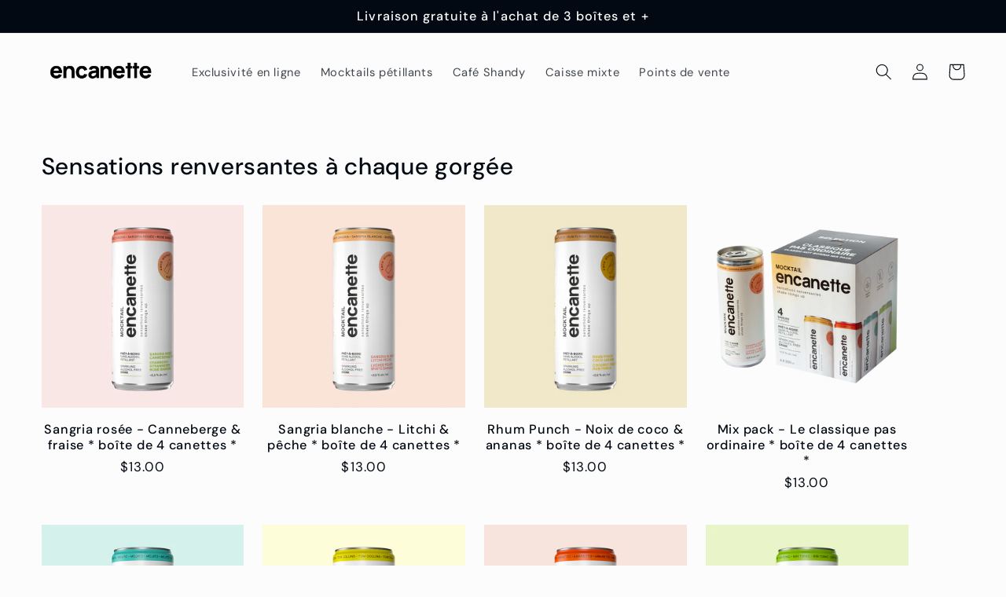

--- FILE ---
content_type: text/html; charset=utf-8
request_url: https://boutique.encanette.com/
body_size: 20639
content:
<!doctype html>
<html class="no-js" lang="fr">
  <head>
    <meta charset="utf-8">
    <meta http-equiv="X-UA-Compatible" content="IE=edge">
    <meta name="viewport" content="width=device-width,initial-scale=1">
    <meta name="theme-color" content="">
    <link rel="canonical" href="https://boutique.encanette.com/">
    <link rel="preconnect" href="https://cdn.shopify.com" crossorigin><link rel="preconnect" href="https://fonts.shopifycdn.com" crossorigin><title>
      Encanette
</title>

    

    

<meta property="og:site_name" content="Encanette">
<meta property="og:url" content="https://boutique.encanette.com/">
<meta property="og:title" content="Encanette">
<meta property="og:type" content="website">
<meta property="og:description" content="Encanette"><meta name="twitter:card" content="summary_large_image">
<meta name="twitter:title" content="Encanette">
<meta name="twitter:description" content="Encanette">


    <script src="//boutique.encanette.com/cdn/shop/t/2/assets/global.js?v=149496944046504657681669049756" defer="defer"></script>
    <script>window.performance && window.performance.mark && window.performance.mark('shopify.content_for_header.start');</script><meta name="facebook-domain-verification" content="y0nt6ihryoww0x3d9jlo1ruq9zzrig">
<meta id="shopify-digital-wallet" name="shopify-digital-wallet" content="/67948020017/digital_wallets/dialog">
<meta name="shopify-checkout-api-token" content="67f208bb96cab5323ac8ddc09461ce14">
<meta id="in-context-paypal-metadata" data-shop-id="67948020017" data-venmo-supported="false" data-environment="production" data-locale="fr_FR" data-paypal-v4="true" data-currency="CAD">
<script async="async" src="/checkouts/internal/preloads.js?locale=fr-CA"></script>
<link rel="preconnect" href="https://shop.app" crossorigin="anonymous">
<script async="async" src="https://shop.app/checkouts/internal/preloads.js?locale=fr-CA&shop_id=67948020017" crossorigin="anonymous"></script>
<script id="apple-pay-shop-capabilities" type="application/json">{"shopId":67948020017,"countryCode":"CA","currencyCode":"CAD","merchantCapabilities":["supports3DS"],"merchantId":"gid:\/\/shopify\/Shop\/67948020017","merchantName":"Encanette","requiredBillingContactFields":["postalAddress","email"],"requiredShippingContactFields":["postalAddress","email"],"shippingType":"shipping","supportedNetworks":["visa","masterCard","amex","discover","interac","jcb"],"total":{"type":"pending","label":"Encanette","amount":"1.00"},"shopifyPaymentsEnabled":true,"supportsSubscriptions":true}</script>
<script id="shopify-features" type="application/json">{"accessToken":"67f208bb96cab5323ac8ddc09461ce14","betas":["rich-media-storefront-analytics"],"domain":"boutique.encanette.com","predictiveSearch":true,"shopId":67948020017,"locale":"fr"}</script>
<script>var Shopify = Shopify || {};
Shopify.shop = "encanette.myshopify.com";
Shopify.locale = "fr";
Shopify.currency = {"active":"CAD","rate":"1.0"};
Shopify.country = "CA";
Shopify.theme = {"name":"Taste","id":138443522353,"schema_name":"Taste","schema_version":"4.0.1","theme_store_id":1434,"role":"main"};
Shopify.theme.handle = "null";
Shopify.theme.style = {"id":null,"handle":null};
Shopify.cdnHost = "boutique.encanette.com/cdn";
Shopify.routes = Shopify.routes || {};
Shopify.routes.root = "/";</script>
<script type="module">!function(o){(o.Shopify=o.Shopify||{}).modules=!0}(window);</script>
<script>!function(o){function n(){var o=[];function n(){o.push(Array.prototype.slice.apply(arguments))}return n.q=o,n}var t=o.Shopify=o.Shopify||{};t.loadFeatures=n(),t.autoloadFeatures=n()}(window);</script>
<script>
  window.ShopifyPay = window.ShopifyPay || {};
  window.ShopifyPay.apiHost = "shop.app\/pay";
  window.ShopifyPay.redirectState = null;
</script>
<script id="shop-js-analytics" type="application/json">{"pageType":"index"}</script>
<script defer="defer" async type="module" src="//boutique.encanette.com/cdn/shopifycloud/shop-js/modules/v2/client.init-shop-cart-sync_INwxTpsh.fr.esm.js"></script>
<script defer="defer" async type="module" src="//boutique.encanette.com/cdn/shopifycloud/shop-js/modules/v2/chunk.common_YNAa1F1g.esm.js"></script>
<script type="module">
  await import("//boutique.encanette.com/cdn/shopifycloud/shop-js/modules/v2/client.init-shop-cart-sync_INwxTpsh.fr.esm.js");
await import("//boutique.encanette.com/cdn/shopifycloud/shop-js/modules/v2/chunk.common_YNAa1F1g.esm.js");

  window.Shopify.SignInWithShop?.initShopCartSync?.({"fedCMEnabled":true,"windoidEnabled":true});

</script>
<script>
  window.Shopify = window.Shopify || {};
  if (!window.Shopify.featureAssets) window.Shopify.featureAssets = {};
  window.Shopify.featureAssets['shop-js'] = {"shop-cart-sync":["modules/v2/client.shop-cart-sync_BVs4vSl-.fr.esm.js","modules/v2/chunk.common_YNAa1F1g.esm.js"],"init-fed-cm":["modules/v2/client.init-fed-cm_CEmYoMXU.fr.esm.js","modules/v2/chunk.common_YNAa1F1g.esm.js"],"shop-button":["modules/v2/client.shop-button_BhVpOdEY.fr.esm.js","modules/v2/chunk.common_YNAa1F1g.esm.js"],"init-windoid":["modules/v2/client.init-windoid_DVncJssP.fr.esm.js","modules/v2/chunk.common_YNAa1F1g.esm.js"],"shop-cash-offers":["modules/v2/client.shop-cash-offers_CD5ChB-w.fr.esm.js","modules/v2/chunk.common_YNAa1F1g.esm.js","modules/v2/chunk.modal_DXhkN-5p.esm.js"],"shop-toast-manager":["modules/v2/client.shop-toast-manager_CMZA41xP.fr.esm.js","modules/v2/chunk.common_YNAa1F1g.esm.js"],"init-shop-email-lookup-coordinator":["modules/v2/client.init-shop-email-lookup-coordinator_Dxg3Qq63.fr.esm.js","modules/v2/chunk.common_YNAa1F1g.esm.js"],"pay-button":["modules/v2/client.pay-button_CApwTr-J.fr.esm.js","modules/v2/chunk.common_YNAa1F1g.esm.js"],"avatar":["modules/v2/client.avatar_BTnouDA3.fr.esm.js"],"init-shop-cart-sync":["modules/v2/client.init-shop-cart-sync_INwxTpsh.fr.esm.js","modules/v2/chunk.common_YNAa1F1g.esm.js"],"shop-login-button":["modules/v2/client.shop-login-button_Ctct7BR2.fr.esm.js","modules/v2/chunk.common_YNAa1F1g.esm.js","modules/v2/chunk.modal_DXhkN-5p.esm.js"],"init-customer-accounts-sign-up":["modules/v2/client.init-customer-accounts-sign-up_DTysEz83.fr.esm.js","modules/v2/client.shop-login-button_Ctct7BR2.fr.esm.js","modules/v2/chunk.common_YNAa1F1g.esm.js","modules/v2/chunk.modal_DXhkN-5p.esm.js"],"init-shop-for-new-customer-accounts":["modules/v2/client.init-shop-for-new-customer-accounts_wbmNjFX3.fr.esm.js","modules/v2/client.shop-login-button_Ctct7BR2.fr.esm.js","modules/v2/chunk.common_YNAa1F1g.esm.js","modules/v2/chunk.modal_DXhkN-5p.esm.js"],"init-customer-accounts":["modules/v2/client.init-customer-accounts_DqpN27KS.fr.esm.js","modules/v2/client.shop-login-button_Ctct7BR2.fr.esm.js","modules/v2/chunk.common_YNAa1F1g.esm.js","modules/v2/chunk.modal_DXhkN-5p.esm.js"],"shop-follow-button":["modules/v2/client.shop-follow-button_CBz8VXaE.fr.esm.js","modules/v2/chunk.common_YNAa1F1g.esm.js","modules/v2/chunk.modal_DXhkN-5p.esm.js"],"lead-capture":["modules/v2/client.lead-capture_Bo6pQGej.fr.esm.js","modules/v2/chunk.common_YNAa1F1g.esm.js","modules/v2/chunk.modal_DXhkN-5p.esm.js"],"checkout-modal":["modules/v2/client.checkout-modal_B_8gz53b.fr.esm.js","modules/v2/chunk.common_YNAa1F1g.esm.js","modules/v2/chunk.modal_DXhkN-5p.esm.js"],"shop-login":["modules/v2/client.shop-login_CTIGRVE1.fr.esm.js","modules/v2/chunk.common_YNAa1F1g.esm.js","modules/v2/chunk.modal_DXhkN-5p.esm.js"],"payment-terms":["modules/v2/client.payment-terms_BUSo56Mg.fr.esm.js","modules/v2/chunk.common_YNAa1F1g.esm.js","modules/v2/chunk.modal_DXhkN-5p.esm.js"]};
</script>
<script>(function() {
  var isLoaded = false;
  function asyncLoad() {
    if (isLoaded) return;
    isLoaded = true;
    var urls = ["https:\/\/giftbox.ds-cdn.com\/static\/main.js?shop=encanette.myshopify.com"];
    for (var i = 0; i < urls.length; i++) {
      var s = document.createElement('script');
      s.type = 'text/javascript';
      s.async = true;
      s.src = urls[i];
      var x = document.getElementsByTagName('script')[0];
      x.parentNode.insertBefore(s, x);
    }
  };
  if(window.attachEvent) {
    window.attachEvent('onload', asyncLoad);
  } else {
    window.addEventListener('load', asyncLoad, false);
  }
})();</script>
<script id="__st">var __st={"a":67948020017,"offset":-18000,"reqid":"f241e0ab-1df9-4e31-ba7e-b0e0b7b0912d-1768950669","pageurl":"boutique.encanette.com\/","u":"175dcc2a2a61","p":"home"};</script>
<script>window.ShopifyPaypalV4VisibilityTracking = true;</script>
<script id="captcha-bootstrap">!function(){'use strict';const t='contact',e='account',n='new_comment',o=[[t,t],['blogs',n],['comments',n],[t,'customer']],c=[[e,'customer_login'],[e,'guest_login'],[e,'recover_customer_password'],[e,'create_customer']],r=t=>t.map((([t,e])=>`form[action*='/${t}']:not([data-nocaptcha='true']) input[name='form_type'][value='${e}']`)).join(','),a=t=>()=>t?[...document.querySelectorAll(t)].map((t=>t.form)):[];function s(){const t=[...o],e=r(t);return a(e)}const i='password',u='form_key',d=['recaptcha-v3-token','g-recaptcha-response','h-captcha-response',i],f=()=>{try{return window.sessionStorage}catch{return}},m='__shopify_v',_=t=>t.elements[u];function p(t,e,n=!1){try{const o=window.sessionStorage,c=JSON.parse(o.getItem(e)),{data:r}=function(t){const{data:e,action:n}=t;return t[m]||n?{data:e,action:n}:{data:t,action:n}}(c);for(const[e,n]of Object.entries(r))t.elements[e]&&(t.elements[e].value=n);n&&o.removeItem(e)}catch(o){console.error('form repopulation failed',{error:o})}}const l='form_type',E='cptcha';function T(t){t.dataset[E]=!0}const w=window,h=w.document,L='Shopify',v='ce_forms',y='captcha';let A=!1;((t,e)=>{const n=(g='f06e6c50-85a8-45c8-87d0-21a2b65856fe',I='https://cdn.shopify.com/shopifycloud/storefront-forms-hcaptcha/ce_storefront_forms_captcha_hcaptcha.v1.5.2.iife.js',D={infoText:'Protégé par hCaptcha',privacyText:'Confidentialité',termsText:'Conditions'},(t,e,n)=>{const o=w[L][v],c=o.bindForm;if(c)return c(t,g,e,D).then(n);var r;o.q.push([[t,g,e,D],n]),r=I,A||(h.body.append(Object.assign(h.createElement('script'),{id:'captcha-provider',async:!0,src:r})),A=!0)});var g,I,D;w[L]=w[L]||{},w[L][v]=w[L][v]||{},w[L][v].q=[],w[L][y]=w[L][y]||{},w[L][y].protect=function(t,e){n(t,void 0,e),T(t)},Object.freeze(w[L][y]),function(t,e,n,w,h,L){const[v,y,A,g]=function(t,e,n){const i=e?o:[],u=t?c:[],d=[...i,...u],f=r(d),m=r(i),_=r(d.filter((([t,e])=>n.includes(e))));return[a(f),a(m),a(_),s()]}(w,h,L),I=t=>{const e=t.target;return e instanceof HTMLFormElement?e:e&&e.form},D=t=>v().includes(t);t.addEventListener('submit',(t=>{const e=I(t);if(!e)return;const n=D(e)&&!e.dataset.hcaptchaBound&&!e.dataset.recaptchaBound,o=_(e),c=g().includes(e)&&(!o||!o.value);(n||c)&&t.preventDefault(),c&&!n&&(function(t){try{if(!f())return;!function(t){const e=f();if(!e)return;const n=_(t);if(!n)return;const o=n.value;o&&e.removeItem(o)}(t);const e=Array.from(Array(32),(()=>Math.random().toString(36)[2])).join('');!function(t,e){_(t)||t.append(Object.assign(document.createElement('input'),{type:'hidden',name:u})),t.elements[u].value=e}(t,e),function(t,e){const n=f();if(!n)return;const o=[...t.querySelectorAll(`input[type='${i}']`)].map((({name:t})=>t)),c=[...d,...o],r={};for(const[a,s]of new FormData(t).entries())c.includes(a)||(r[a]=s);n.setItem(e,JSON.stringify({[m]:1,action:t.action,data:r}))}(t,e)}catch(e){console.error('failed to persist form',e)}}(e),e.submit())}));const S=(t,e)=>{t&&!t.dataset[E]&&(n(t,e.some((e=>e===t))),T(t))};for(const o of['focusin','change'])t.addEventListener(o,(t=>{const e=I(t);D(e)&&S(e,y())}));const B=e.get('form_key'),M=e.get(l),P=B&&M;t.addEventListener('DOMContentLoaded',(()=>{const t=y();if(P)for(const e of t)e.elements[l].value===M&&p(e,B);[...new Set([...A(),...v().filter((t=>'true'===t.dataset.shopifyCaptcha))])].forEach((e=>S(e,t)))}))}(h,new URLSearchParams(w.location.search),n,t,e,['guest_login'])})(!0,!0)}();</script>
<script integrity="sha256-4kQ18oKyAcykRKYeNunJcIwy7WH5gtpwJnB7kiuLZ1E=" data-source-attribution="shopify.loadfeatures" defer="defer" src="//boutique.encanette.com/cdn/shopifycloud/storefront/assets/storefront/load_feature-a0a9edcb.js" crossorigin="anonymous"></script>
<script crossorigin="anonymous" defer="defer" src="//boutique.encanette.com/cdn/shopifycloud/storefront/assets/shopify_pay/storefront-65b4c6d7.js?v=20250812"></script>
<script data-source-attribution="shopify.dynamic_checkout.dynamic.init">var Shopify=Shopify||{};Shopify.PaymentButton=Shopify.PaymentButton||{isStorefrontPortableWallets:!0,init:function(){window.Shopify.PaymentButton.init=function(){};var t=document.createElement("script");t.src="https://boutique.encanette.com/cdn/shopifycloud/portable-wallets/latest/portable-wallets.fr.js",t.type="module",document.head.appendChild(t)}};
</script>
<script data-source-attribution="shopify.dynamic_checkout.buyer_consent">
  function portableWalletsHideBuyerConsent(e){var t=document.getElementById("shopify-buyer-consent"),n=document.getElementById("shopify-subscription-policy-button");t&&n&&(t.classList.add("hidden"),t.setAttribute("aria-hidden","true"),n.removeEventListener("click",e))}function portableWalletsShowBuyerConsent(e){var t=document.getElementById("shopify-buyer-consent"),n=document.getElementById("shopify-subscription-policy-button");t&&n&&(t.classList.remove("hidden"),t.removeAttribute("aria-hidden"),n.addEventListener("click",e))}window.Shopify?.PaymentButton&&(window.Shopify.PaymentButton.hideBuyerConsent=portableWalletsHideBuyerConsent,window.Shopify.PaymentButton.showBuyerConsent=portableWalletsShowBuyerConsent);
</script>
<script data-source-attribution="shopify.dynamic_checkout.cart.bootstrap">document.addEventListener("DOMContentLoaded",(function(){function t(){return document.querySelector("shopify-accelerated-checkout-cart, shopify-accelerated-checkout")}if(t())Shopify.PaymentButton.init();else{new MutationObserver((function(e,n){t()&&(Shopify.PaymentButton.init(),n.disconnect())})).observe(document.body,{childList:!0,subtree:!0})}}));
</script>
<script id='scb4127' type='text/javascript' async='' src='https://boutique.encanette.com/cdn/shopifycloud/privacy-banner/storefront-banner.js'></script><link id="shopify-accelerated-checkout-styles" rel="stylesheet" media="screen" href="https://boutique.encanette.com/cdn/shopifycloud/portable-wallets/latest/accelerated-checkout-backwards-compat.css" crossorigin="anonymous">
<style id="shopify-accelerated-checkout-cart">
        #shopify-buyer-consent {
  margin-top: 1em;
  display: inline-block;
  width: 100%;
}

#shopify-buyer-consent.hidden {
  display: none;
}

#shopify-subscription-policy-button {
  background: none;
  border: none;
  padding: 0;
  text-decoration: underline;
  font-size: inherit;
  cursor: pointer;
}

#shopify-subscription-policy-button::before {
  box-shadow: none;
}

      </style>
<script id="sections-script" data-sections="header,footer" defer="defer" src="//boutique.encanette.com/cdn/shop/t/2/compiled_assets/scripts.js?v=97"></script>
<script>window.performance && window.performance.mark && window.performance.mark('shopify.content_for_header.end');</script>


    <style data-shopify>
      @font-face {
  font-family: "DM Sans";
  font-weight: 400;
  font-style: normal;
  font-display: swap;
  src: url("//boutique.encanette.com/cdn/fonts/dm_sans/dmsans_n4.ec80bd4dd7e1a334c969c265873491ae56018d72.woff2") format("woff2"),
       url("//boutique.encanette.com/cdn/fonts/dm_sans/dmsans_n4.87bdd914d8a61247b911147ae68e754d695c58a6.woff") format("woff");
}

      @font-face {
  font-family: "DM Sans";
  font-weight: 700;
  font-style: normal;
  font-display: swap;
  src: url("//boutique.encanette.com/cdn/fonts/dm_sans/dmsans_n7.97e21d81502002291ea1de8aefb79170c6946ce5.woff2") format("woff2"),
       url("//boutique.encanette.com/cdn/fonts/dm_sans/dmsans_n7.af5c214f5116410ca1d53a2090665620e78e2e1b.woff") format("woff");
}

      @font-face {
  font-family: "DM Sans";
  font-weight: 400;
  font-style: italic;
  font-display: swap;
  src: url("//boutique.encanette.com/cdn/fonts/dm_sans/dmsans_i4.b8fe05e69ee95d5a53155c346957d8cbf5081c1a.woff2") format("woff2"),
       url("//boutique.encanette.com/cdn/fonts/dm_sans/dmsans_i4.403fe28ee2ea63e142575c0aa47684d65f8c23a0.woff") format("woff");
}

      @font-face {
  font-family: "DM Sans";
  font-weight: 700;
  font-style: italic;
  font-display: swap;
  src: url("//boutique.encanette.com/cdn/fonts/dm_sans/dmsans_i7.52b57f7d7342eb7255084623d98ab83fd96e7f9b.woff2") format("woff2"),
       url("//boutique.encanette.com/cdn/fonts/dm_sans/dmsans_i7.d5e14ef18a1d4a8ce78a4187580b4eb1759c2eda.woff") format("woff");
}

      @font-face {
  font-family: "DM Sans";
  font-weight: 500;
  font-style: normal;
  font-display: swap;
  src: url("//boutique.encanette.com/cdn/fonts/dm_sans/dmsans_n5.8a0f1984c77eb7186ceb87c4da2173ff65eb012e.woff2") format("woff2"),
       url("//boutique.encanette.com/cdn/fonts/dm_sans/dmsans_n5.9ad2e755a89e15b3d6c53259daad5fc9609888e6.woff") format("woff");
}


      :root {
        --font-body-family: "DM Sans", sans-serif;
        --font-body-style: normal;
        --font-body-weight: 400;
        --font-body-weight-bold: 700;

        --font-heading-family: "DM Sans", sans-serif;
        --font-heading-style: normal;
        --font-heading-weight: 500;

        --font-body-scale: 1.05;
        --font-heading-scale: 1.1904761904761905;

        --color-base-text: 2, 9, 18;
        --color-shadow: 2, 9, 18;
        --color-base-background-1: 252, 252, 252;
        --color-base-background-2: 228, 246, 255;
        --color-base-solid-button-labels: 252, 252, 252;
        --color-base-outline-button-labels: 2, 9, 18;
        --color-base-accent-1: 2, 9, 18;
        --color-base-accent-2: 2, 9, 18;
        --payment-terms-background-color: #fcfcfc;

        --gradient-base-background-1: #fcfcfc;
        --gradient-base-background-2: #e4f6ff;
        --gradient-base-accent-1: #020912;
        --gradient-base-accent-2: #020912;

        --media-padding: px;
        --media-border-opacity: 1.0;
        --media-border-width: 2px;
        --media-radius: 0px;
        --media-shadow-opacity: 0.0;
        --media-shadow-horizontal-offset: 0px;
        --media-shadow-vertical-offset: 0px;
        --media-shadow-blur-radius: 0px;
        --media-shadow-visible: 0;

        --page-width: 140rem;
        --page-width-margin: 0rem;

        --product-card-image-padding: 0.0rem;
        --product-card-corner-radius: 0.0rem;
        --product-card-text-alignment: center;
        --product-card-border-width: 0.0rem;
        --product-card-border-opacity: 0.1;
        --product-card-shadow-opacity: 0.1;
        --product-card-shadow-visible: 1;
        --product-card-shadow-horizontal-offset: 0.0rem;
        --product-card-shadow-vertical-offset: 0.0rem;
        --product-card-shadow-blur-radius: 0.0rem;

        --collection-card-image-padding: 0.0rem;
        --collection-card-corner-radius: 0.0rem;
        --collection-card-text-alignment: center;
        --collection-card-border-width: 0.0rem;
        --collection-card-border-opacity: 0.1;
        --collection-card-shadow-opacity: 0.1;
        --collection-card-shadow-visible: 1;
        --collection-card-shadow-horizontal-offset: 0.0rem;
        --collection-card-shadow-vertical-offset: 0.0rem;
        --collection-card-shadow-blur-radius: 0.0rem;

        --blog-card-image-padding: 0.0rem;
        --blog-card-corner-radius: 0.0rem;
        --blog-card-text-alignment: center;
        --blog-card-border-width: 0.0rem;
        --blog-card-border-opacity: 0.1;
        --blog-card-shadow-opacity: 0.1;
        --blog-card-shadow-visible: 1;
        --blog-card-shadow-horizontal-offset: 0.0rem;
        --blog-card-shadow-vertical-offset: 0.0rem;
        --blog-card-shadow-blur-radius: 0.0rem;

        --badge-corner-radius: 4.0rem;

        --popup-border-width: 2px;
        --popup-border-opacity: 1.0;
        --popup-corner-radius: 0px;
        --popup-shadow-opacity: 0.0;
        --popup-shadow-horizontal-offset: 0px;
        --popup-shadow-vertical-offset: 0px;
        --popup-shadow-blur-radius: 0px;

        --drawer-border-width: 2px;
        --drawer-border-opacity: 1.0;
        --drawer-shadow-opacity: 0.0;
        --drawer-shadow-horizontal-offset: 0px;
        --drawer-shadow-vertical-offset: 0px;
        --drawer-shadow-blur-radius: 0px;

        --spacing-sections-desktop: 20px;
        --spacing-sections-mobile: 20px;

        --grid-desktop-vertical-spacing: 24px;
        --grid-desktop-horizontal-spacing: 24px;
        --grid-mobile-vertical-spacing: 12px;
        --grid-mobile-horizontal-spacing: 12px;

        --text-boxes-border-opacity: 1.0;
        --text-boxes-border-width: 2px;
        --text-boxes-radius: 0px;
        --text-boxes-shadow-opacity: 0.0;
        --text-boxes-shadow-visible: 0;
        --text-boxes-shadow-horizontal-offset: 0px;
        --text-boxes-shadow-vertical-offset: 0px;
        --text-boxes-shadow-blur-radius: 0px;

        --buttons-radius: 0px;
        --buttons-radius-outset: 0px;
        --buttons-border-width: 1px;
        --buttons-border-opacity: 1.0;
        --buttons-shadow-opacity: 0.0;
        --buttons-shadow-visible: 0;
        --buttons-shadow-horizontal-offset: 0px;
        --buttons-shadow-vertical-offset: 0px;
        --buttons-shadow-blur-radius: 0px;
        --buttons-border-offset: 0px;

        --inputs-radius: 0px;
        --inputs-border-width: 1px;
        --inputs-border-opacity: 0.55;
        --inputs-shadow-opacity: 0.0;
        --inputs-shadow-horizontal-offset: 0px;
        --inputs-margin-offset: 0px;
        --inputs-shadow-vertical-offset: 0px;
        --inputs-shadow-blur-radius: 0px;
        --inputs-radius-outset: 0px;

        --variant-pills-radius: 40px;
        --variant-pills-border-width: 1px;
        --variant-pills-border-opacity: 0.55;
        --variant-pills-shadow-opacity: 0.0;
        --variant-pills-shadow-horizontal-offset: 0px;
        --variant-pills-shadow-vertical-offset: 0px;
        --variant-pills-shadow-blur-radius: 0px;
      }

      *,
      *::before,
      *::after {
        box-sizing: inherit;
      }

      html {
        box-sizing: border-box;
        font-size: calc(var(--font-body-scale) * 62.5%);
        height: 100%;
      }

      body {
        display: grid;
        grid-template-rows: auto auto 1fr auto;
        grid-template-columns: 100%;
        min-height: 100%;
        margin: 0;
        font-size: 1.5rem;
        letter-spacing: 0.06rem;
        line-height: calc(1 + 0.8 / var(--font-body-scale));
        font-family: var(--font-body-family);
        font-style: var(--font-body-style);
        font-weight: var(--font-body-weight);
      }

      @media screen and (min-width: 750px) {
        body {
          font-size: 1.6rem;
        }
      }
    </style>

    <link href="//boutique.encanette.com/cdn/shop/t/2/assets/base.css?v=88290808517547527771669049758" rel="stylesheet" type="text/css" media="all" />
<link rel="preload" as="font" href="//boutique.encanette.com/cdn/fonts/dm_sans/dmsans_n4.ec80bd4dd7e1a334c969c265873491ae56018d72.woff2" type="font/woff2" crossorigin><link rel="preload" as="font" href="//boutique.encanette.com/cdn/fonts/dm_sans/dmsans_n5.8a0f1984c77eb7186ceb87c4da2173ff65eb012e.woff2" type="font/woff2" crossorigin><link rel="stylesheet" href="//boutique.encanette.com/cdn/shop/t/2/assets/component-predictive-search.css?v=83512081251802922551669049756" media="print" onload="this.media='all'"><script>document.documentElement.className = document.documentElement.className.replace('no-js', 'js');
    if (Shopify.designMode) {
      document.documentElement.classList.add('shopify-design-mode');
    }
    </script>
  

  <!-- Google Tag Manager -->
<script>(function(w,d,s,l,i){w[l]=w[l]||[];w[l].push({'gtm.start':
new Date().getTime(),event:'gtm.js'});var f=d.getElementsByTagName(s)[0],
j=d.createElement(s),dl=l!='dataLayer'?'&l='+l:'';j.async=true;j.src=
'https://www.googletagmanager.com/gtm.js?id='+i+dl;f.parentNode.insertBefore(j,f);
})(window,document,'script','dataLayer','GTM-T3MJK39');</script>
<!-- End Google Tag Manager -->
<meta name="facebook-domain-verification" content="9c275hulzog2d0tf2e775yez4wl8xz" />  


<link href="https://monorail-edge.shopifysvc.com" rel="dns-prefetch">
<script>(function(){if ("sendBeacon" in navigator && "performance" in window) {try {var session_token_from_headers = performance.getEntriesByType('navigation')[0].serverTiming.find(x => x.name == '_s').description;} catch {var session_token_from_headers = undefined;}var session_cookie_matches = document.cookie.match(/_shopify_s=([^;]*)/);var session_token_from_cookie = session_cookie_matches && session_cookie_matches.length === 2 ? session_cookie_matches[1] : "";var session_token = session_token_from_headers || session_token_from_cookie || "";function handle_abandonment_event(e) {var entries = performance.getEntries().filter(function(entry) {return /monorail-edge.shopifysvc.com/.test(entry.name);});if (!window.abandonment_tracked && entries.length === 0) {window.abandonment_tracked = true;var currentMs = Date.now();var navigation_start = performance.timing.navigationStart;var payload = {shop_id: 67948020017,url: window.location.href,navigation_start,duration: currentMs - navigation_start,session_token,page_type: "index"};window.navigator.sendBeacon("https://monorail-edge.shopifysvc.com/v1/produce", JSON.stringify({schema_id: "online_store_buyer_site_abandonment/1.1",payload: payload,metadata: {event_created_at_ms: currentMs,event_sent_at_ms: currentMs}}));}}window.addEventListener('pagehide', handle_abandonment_event);}}());</script>
<script id="web-pixels-manager-setup">(function e(e,d,r,n,o){if(void 0===o&&(o={}),!Boolean(null===(a=null===(i=window.Shopify)||void 0===i?void 0:i.analytics)||void 0===a?void 0:a.replayQueue)){var i,a;window.Shopify=window.Shopify||{};var t=window.Shopify;t.analytics=t.analytics||{};var s=t.analytics;s.replayQueue=[],s.publish=function(e,d,r){return s.replayQueue.push([e,d,r]),!0};try{self.performance.mark("wpm:start")}catch(e){}var l=function(){var e={modern:/Edge?\/(1{2}[4-9]|1[2-9]\d|[2-9]\d{2}|\d{4,})\.\d+(\.\d+|)|Firefox\/(1{2}[4-9]|1[2-9]\d|[2-9]\d{2}|\d{4,})\.\d+(\.\d+|)|Chrom(ium|e)\/(9{2}|\d{3,})\.\d+(\.\d+|)|(Maci|X1{2}).+ Version\/(15\.\d+|(1[6-9]|[2-9]\d|\d{3,})\.\d+)([,.]\d+|)( \(\w+\)|)( Mobile\/\w+|) Safari\/|Chrome.+OPR\/(9{2}|\d{3,})\.\d+\.\d+|(CPU[ +]OS|iPhone[ +]OS|CPU[ +]iPhone|CPU IPhone OS|CPU iPad OS)[ +]+(15[._]\d+|(1[6-9]|[2-9]\d|\d{3,})[._]\d+)([._]\d+|)|Android:?[ /-](13[3-9]|1[4-9]\d|[2-9]\d{2}|\d{4,})(\.\d+|)(\.\d+|)|Android.+Firefox\/(13[5-9]|1[4-9]\d|[2-9]\d{2}|\d{4,})\.\d+(\.\d+|)|Android.+Chrom(ium|e)\/(13[3-9]|1[4-9]\d|[2-9]\d{2}|\d{4,})\.\d+(\.\d+|)|SamsungBrowser\/([2-9]\d|\d{3,})\.\d+/,legacy:/Edge?\/(1[6-9]|[2-9]\d|\d{3,})\.\d+(\.\d+|)|Firefox\/(5[4-9]|[6-9]\d|\d{3,})\.\d+(\.\d+|)|Chrom(ium|e)\/(5[1-9]|[6-9]\d|\d{3,})\.\d+(\.\d+|)([\d.]+$|.*Safari\/(?![\d.]+ Edge\/[\d.]+$))|(Maci|X1{2}).+ Version\/(10\.\d+|(1[1-9]|[2-9]\d|\d{3,})\.\d+)([,.]\d+|)( \(\w+\)|)( Mobile\/\w+|) Safari\/|Chrome.+OPR\/(3[89]|[4-9]\d|\d{3,})\.\d+\.\d+|(CPU[ +]OS|iPhone[ +]OS|CPU[ +]iPhone|CPU IPhone OS|CPU iPad OS)[ +]+(10[._]\d+|(1[1-9]|[2-9]\d|\d{3,})[._]\d+)([._]\d+|)|Android:?[ /-](13[3-9]|1[4-9]\d|[2-9]\d{2}|\d{4,})(\.\d+|)(\.\d+|)|Mobile Safari.+OPR\/([89]\d|\d{3,})\.\d+\.\d+|Android.+Firefox\/(13[5-9]|1[4-9]\d|[2-9]\d{2}|\d{4,})\.\d+(\.\d+|)|Android.+Chrom(ium|e)\/(13[3-9]|1[4-9]\d|[2-9]\d{2}|\d{4,})\.\d+(\.\d+|)|Android.+(UC? ?Browser|UCWEB|U3)[ /]?(15\.([5-9]|\d{2,})|(1[6-9]|[2-9]\d|\d{3,})\.\d+)\.\d+|SamsungBrowser\/(5\.\d+|([6-9]|\d{2,})\.\d+)|Android.+MQ{2}Browser\/(14(\.(9|\d{2,})|)|(1[5-9]|[2-9]\d|\d{3,})(\.\d+|))(\.\d+|)|K[Aa][Ii]OS\/(3\.\d+|([4-9]|\d{2,})\.\d+)(\.\d+|)/},d=e.modern,r=e.legacy,n=navigator.userAgent;return n.match(d)?"modern":n.match(r)?"legacy":"unknown"}(),u="modern"===l?"modern":"legacy",c=(null!=n?n:{modern:"",legacy:""})[u],f=function(e){return[e.baseUrl,"/wpm","/b",e.hashVersion,"modern"===e.buildTarget?"m":"l",".js"].join("")}({baseUrl:d,hashVersion:r,buildTarget:u}),m=function(e){var d=e.version,r=e.bundleTarget,n=e.surface,o=e.pageUrl,i=e.monorailEndpoint;return{emit:function(e){var a=e.status,t=e.errorMsg,s=(new Date).getTime(),l=JSON.stringify({metadata:{event_sent_at_ms:s},events:[{schema_id:"web_pixels_manager_load/3.1",payload:{version:d,bundle_target:r,page_url:o,status:a,surface:n,error_msg:t},metadata:{event_created_at_ms:s}}]});if(!i)return console&&console.warn&&console.warn("[Web Pixels Manager] No Monorail endpoint provided, skipping logging."),!1;try{return self.navigator.sendBeacon.bind(self.navigator)(i,l)}catch(e){}var u=new XMLHttpRequest;try{return u.open("POST",i,!0),u.setRequestHeader("Content-Type","text/plain"),u.send(l),!0}catch(e){return console&&console.warn&&console.warn("[Web Pixels Manager] Got an unhandled error while logging to Monorail."),!1}}}}({version:r,bundleTarget:l,surface:e.surface,pageUrl:self.location.href,monorailEndpoint:e.monorailEndpoint});try{o.browserTarget=l,function(e){var d=e.src,r=e.async,n=void 0===r||r,o=e.onload,i=e.onerror,a=e.sri,t=e.scriptDataAttributes,s=void 0===t?{}:t,l=document.createElement("script"),u=document.querySelector("head"),c=document.querySelector("body");if(l.async=n,l.src=d,a&&(l.integrity=a,l.crossOrigin="anonymous"),s)for(var f in s)if(Object.prototype.hasOwnProperty.call(s,f))try{l.dataset[f]=s[f]}catch(e){}if(o&&l.addEventListener("load",o),i&&l.addEventListener("error",i),u)u.appendChild(l);else{if(!c)throw new Error("Did not find a head or body element to append the script");c.appendChild(l)}}({src:f,async:!0,onload:function(){if(!function(){var e,d;return Boolean(null===(d=null===(e=window.Shopify)||void 0===e?void 0:e.analytics)||void 0===d?void 0:d.initialized)}()){var d=window.webPixelsManager.init(e)||void 0;if(d){var r=window.Shopify.analytics;r.replayQueue.forEach((function(e){var r=e[0],n=e[1],o=e[2];d.publishCustomEvent(r,n,o)})),r.replayQueue=[],r.publish=d.publishCustomEvent,r.visitor=d.visitor,r.initialized=!0}}},onerror:function(){return m.emit({status:"failed",errorMsg:"".concat(f," has failed to load")})},sri:function(e){var d=/^sha384-[A-Za-z0-9+/=]+$/;return"string"==typeof e&&d.test(e)}(c)?c:"",scriptDataAttributes:o}),m.emit({status:"loading"})}catch(e){m.emit({status:"failed",errorMsg:(null==e?void 0:e.message)||"Unknown error"})}}})({shopId: 67948020017,storefrontBaseUrl: "https://boutique.encanette.com",extensionsBaseUrl: "https://extensions.shopifycdn.com/cdn/shopifycloud/web-pixels-manager",monorailEndpoint: "https://monorail-edge.shopifysvc.com/unstable/produce_batch",surface: "storefront-renderer",enabledBetaFlags: ["2dca8a86"],webPixelsConfigList: [{"id":"825131313","configuration":"{\"config\":\"{\\\"pixel_id\\\":\\\"G-0R69WSH01V\\\",\\\"gtag_events\\\":[{\\\"type\\\":\\\"purchase\\\",\\\"action_label\\\":\\\"G-0R69WSH01V\\\"},{\\\"type\\\":\\\"page_view\\\",\\\"action_label\\\":\\\"G-0R69WSH01V\\\"},{\\\"type\\\":\\\"view_item\\\",\\\"action_label\\\":\\\"G-0R69WSH01V\\\"},{\\\"type\\\":\\\"search\\\",\\\"action_label\\\":\\\"G-0R69WSH01V\\\"},{\\\"type\\\":\\\"add_to_cart\\\",\\\"action_label\\\":\\\"G-0R69WSH01V\\\"},{\\\"type\\\":\\\"begin_checkout\\\",\\\"action_label\\\":\\\"G-0R69WSH01V\\\"},{\\\"type\\\":\\\"add_payment_info\\\",\\\"action_label\\\":\\\"G-0R69WSH01V\\\"}],\\\"enable_monitoring_mode\\\":false}\"}","eventPayloadVersion":"v1","runtimeContext":"OPEN","scriptVersion":"b2a88bafab3e21179ed38636efcd8a93","type":"APP","apiClientId":1780363,"privacyPurposes":[],"dataSharingAdjustments":{"protectedCustomerApprovalScopes":["read_customer_address","read_customer_email","read_customer_name","read_customer_personal_data","read_customer_phone"]}},{"id":"376668465","configuration":"{\"pixel_id\":\"5199659810056565\",\"pixel_type\":\"facebook_pixel\",\"metaapp_system_user_token\":\"-\"}","eventPayloadVersion":"v1","runtimeContext":"OPEN","scriptVersion":"ca16bc87fe92b6042fbaa3acc2fbdaa6","type":"APP","apiClientId":2329312,"privacyPurposes":["ANALYTICS","MARKETING","SALE_OF_DATA"],"dataSharingAdjustments":{"protectedCustomerApprovalScopes":["read_customer_address","read_customer_email","read_customer_name","read_customer_personal_data","read_customer_phone"]}},{"id":"145359153","eventPayloadVersion":"v1","runtimeContext":"LAX","scriptVersion":"1","type":"CUSTOM","privacyPurposes":["ANALYTICS"],"name":"Google Analytics tag (migrated)"},{"id":"shopify-app-pixel","configuration":"{}","eventPayloadVersion":"v1","runtimeContext":"STRICT","scriptVersion":"0450","apiClientId":"shopify-pixel","type":"APP","privacyPurposes":["ANALYTICS","MARKETING"]},{"id":"shopify-custom-pixel","eventPayloadVersion":"v1","runtimeContext":"LAX","scriptVersion":"0450","apiClientId":"shopify-pixel","type":"CUSTOM","privacyPurposes":["ANALYTICS","MARKETING"]}],isMerchantRequest: false,initData: {"shop":{"name":"Encanette","paymentSettings":{"currencyCode":"CAD"},"myshopifyDomain":"encanette.myshopify.com","countryCode":"CA","storefrontUrl":"https:\/\/boutique.encanette.com"},"customer":null,"cart":null,"checkout":null,"productVariants":[],"purchasingCompany":null},},"https://boutique.encanette.com/cdn","fcfee988w5aeb613cpc8e4bc33m6693e112",{"modern":"","legacy":""},{"shopId":"67948020017","storefrontBaseUrl":"https:\/\/boutique.encanette.com","extensionBaseUrl":"https:\/\/extensions.shopifycdn.com\/cdn\/shopifycloud\/web-pixels-manager","surface":"storefront-renderer","enabledBetaFlags":"[\"2dca8a86\"]","isMerchantRequest":"false","hashVersion":"fcfee988w5aeb613cpc8e4bc33m6693e112","publish":"custom","events":"[[\"page_viewed\",{}]]"});</script><script>
  window.ShopifyAnalytics = window.ShopifyAnalytics || {};
  window.ShopifyAnalytics.meta = window.ShopifyAnalytics.meta || {};
  window.ShopifyAnalytics.meta.currency = 'CAD';
  var meta = {"page":{"pageType":"home","requestId":"f241e0ab-1df9-4e31-ba7e-b0e0b7b0912d-1768950669"}};
  for (var attr in meta) {
    window.ShopifyAnalytics.meta[attr] = meta[attr];
  }
</script>
<script class="analytics">
  (function () {
    var customDocumentWrite = function(content) {
      var jquery = null;

      if (window.jQuery) {
        jquery = window.jQuery;
      } else if (window.Checkout && window.Checkout.$) {
        jquery = window.Checkout.$;
      }

      if (jquery) {
        jquery('body').append(content);
      }
    };

    var hasLoggedConversion = function(token) {
      if (token) {
        return document.cookie.indexOf('loggedConversion=' + token) !== -1;
      }
      return false;
    }

    var setCookieIfConversion = function(token) {
      if (token) {
        var twoMonthsFromNow = new Date(Date.now());
        twoMonthsFromNow.setMonth(twoMonthsFromNow.getMonth() + 2);

        document.cookie = 'loggedConversion=' + token + '; expires=' + twoMonthsFromNow;
      }
    }

    var trekkie = window.ShopifyAnalytics.lib = window.trekkie = window.trekkie || [];
    if (trekkie.integrations) {
      return;
    }
    trekkie.methods = [
      'identify',
      'page',
      'ready',
      'track',
      'trackForm',
      'trackLink'
    ];
    trekkie.factory = function(method) {
      return function() {
        var args = Array.prototype.slice.call(arguments);
        args.unshift(method);
        trekkie.push(args);
        return trekkie;
      };
    };
    for (var i = 0; i < trekkie.methods.length; i++) {
      var key = trekkie.methods[i];
      trekkie[key] = trekkie.factory(key);
    }
    trekkie.load = function(config) {
      trekkie.config = config || {};
      trekkie.config.initialDocumentCookie = document.cookie;
      var first = document.getElementsByTagName('script')[0];
      var script = document.createElement('script');
      script.type = 'text/javascript';
      script.onerror = function(e) {
        var scriptFallback = document.createElement('script');
        scriptFallback.type = 'text/javascript';
        scriptFallback.onerror = function(error) {
                var Monorail = {
      produce: function produce(monorailDomain, schemaId, payload) {
        var currentMs = new Date().getTime();
        var event = {
          schema_id: schemaId,
          payload: payload,
          metadata: {
            event_created_at_ms: currentMs,
            event_sent_at_ms: currentMs
          }
        };
        return Monorail.sendRequest("https://" + monorailDomain + "/v1/produce", JSON.stringify(event));
      },
      sendRequest: function sendRequest(endpointUrl, payload) {
        // Try the sendBeacon API
        if (window && window.navigator && typeof window.navigator.sendBeacon === 'function' && typeof window.Blob === 'function' && !Monorail.isIos12()) {
          var blobData = new window.Blob([payload], {
            type: 'text/plain'
          });

          if (window.navigator.sendBeacon(endpointUrl, blobData)) {
            return true;
          } // sendBeacon was not successful

        } // XHR beacon

        var xhr = new XMLHttpRequest();

        try {
          xhr.open('POST', endpointUrl);
          xhr.setRequestHeader('Content-Type', 'text/plain');
          xhr.send(payload);
        } catch (e) {
          console.log(e);
        }

        return false;
      },
      isIos12: function isIos12() {
        return window.navigator.userAgent.lastIndexOf('iPhone; CPU iPhone OS 12_') !== -1 || window.navigator.userAgent.lastIndexOf('iPad; CPU OS 12_') !== -1;
      }
    };
    Monorail.produce('monorail-edge.shopifysvc.com',
      'trekkie_storefront_load_errors/1.1',
      {shop_id: 67948020017,
      theme_id: 138443522353,
      app_name: "storefront",
      context_url: window.location.href,
      source_url: "//boutique.encanette.com/cdn/s/trekkie.storefront.cd680fe47e6c39ca5d5df5f0a32d569bc48c0f27.min.js"});

        };
        scriptFallback.async = true;
        scriptFallback.src = '//boutique.encanette.com/cdn/s/trekkie.storefront.cd680fe47e6c39ca5d5df5f0a32d569bc48c0f27.min.js';
        first.parentNode.insertBefore(scriptFallback, first);
      };
      script.async = true;
      script.src = '//boutique.encanette.com/cdn/s/trekkie.storefront.cd680fe47e6c39ca5d5df5f0a32d569bc48c0f27.min.js';
      first.parentNode.insertBefore(script, first);
    };
    trekkie.load(
      {"Trekkie":{"appName":"storefront","development":false,"defaultAttributes":{"shopId":67948020017,"isMerchantRequest":null,"themeId":138443522353,"themeCityHash":"6400406869729894394","contentLanguage":"fr","currency":"CAD","eventMetadataId":"e3f6c61c-887b-4c5b-a018-def22bac95e9"},"isServerSideCookieWritingEnabled":true,"monorailRegion":"shop_domain","enabledBetaFlags":["65f19447"]},"Session Attribution":{},"S2S":{"facebookCapiEnabled":true,"source":"trekkie-storefront-renderer","apiClientId":580111}}
    );

    var loaded = false;
    trekkie.ready(function() {
      if (loaded) return;
      loaded = true;

      window.ShopifyAnalytics.lib = window.trekkie;

      var originalDocumentWrite = document.write;
      document.write = customDocumentWrite;
      try { window.ShopifyAnalytics.merchantGoogleAnalytics.call(this); } catch(error) {};
      document.write = originalDocumentWrite;

      window.ShopifyAnalytics.lib.page(null,{"pageType":"home","requestId":"f241e0ab-1df9-4e31-ba7e-b0e0b7b0912d-1768950669","shopifyEmitted":true});

      var match = window.location.pathname.match(/checkouts\/(.+)\/(thank_you|post_purchase)/)
      var token = match? match[1]: undefined;
      if (!hasLoggedConversion(token)) {
        setCookieIfConversion(token);
        
      }
    });


        var eventsListenerScript = document.createElement('script');
        eventsListenerScript.async = true;
        eventsListenerScript.src = "//boutique.encanette.com/cdn/shopifycloud/storefront/assets/shop_events_listener-3da45d37.js";
        document.getElementsByTagName('head')[0].appendChild(eventsListenerScript);

})();</script>
  <script>
  if (!window.ga || (window.ga && typeof window.ga !== 'function')) {
    window.ga = function ga() {
      (window.ga.q = window.ga.q || []).push(arguments);
      if (window.Shopify && window.Shopify.analytics && typeof window.Shopify.analytics.publish === 'function') {
        window.Shopify.analytics.publish("ga_stub_called", {}, {sendTo: "google_osp_migration"});
      }
      console.error("Shopify's Google Analytics stub called with:", Array.from(arguments), "\nSee https://help.shopify.com/manual/promoting-marketing/pixels/pixel-migration#google for more information.");
    };
    if (window.Shopify && window.Shopify.analytics && typeof window.Shopify.analytics.publish === 'function') {
      window.Shopify.analytics.publish("ga_stub_initialized", {}, {sendTo: "google_osp_migration"});
    }
  }
</script>
<script
  defer
  src="https://boutique.encanette.com/cdn/shopifycloud/perf-kit/shopify-perf-kit-3.0.4.min.js"
  data-application="storefront-renderer"
  data-shop-id="67948020017"
  data-render-region="gcp-us-central1"
  data-page-type="index"
  data-theme-instance-id="138443522353"
  data-theme-name="Taste"
  data-theme-version="4.0.1"
  data-monorail-region="shop_domain"
  data-resource-timing-sampling-rate="10"
  data-shs="true"
  data-shs-beacon="true"
  data-shs-export-with-fetch="true"
  data-shs-logs-sample-rate="1"
  data-shs-beacon-endpoint="https://boutique.encanette.com/api/collect"
></script>
</head>


  <body class="gradient">
    <!-- Google Tag Manager (noscript) -->
<noscript><iframe src="https://www.googletagmanager.com/ns.html?id=GTM-T3MJK39"
height="0" width="0" style="display:none;visibility:hidden"></iframe></noscript>
<!-- End Google Tag Manager (noscript) -->

    <a class="skip-to-content-link button visually-hidden" href="#MainContent">
      Ignorer et passer au contenu
    </a><div id="shopify-section-announcement-bar" class="shopify-section"><div class="announcement-bar color-accent-1 gradient" role="region" aria-label="Annonce" ><div class="page-width">
                <p class="announcement-bar__message center h5">
                  Livraison gratuite à l&#39;achat de 3 boîtes et +
</p>
              </div></div>
</div>
    <div id="shopify-section-header" class="shopify-section section-header"><link rel="stylesheet" href="//boutique.encanette.com/cdn/shop/t/2/assets/component-list-menu.css?v=151968516119678728991669049757" media="print" onload="this.media='all'">
<link rel="stylesheet" href="//boutique.encanette.com/cdn/shop/t/2/assets/component-search.css?v=96455689198851321781669049755" media="print" onload="this.media='all'">
<link rel="stylesheet" href="//boutique.encanette.com/cdn/shop/t/2/assets/component-menu-drawer.css?v=182311192829367774911669049756" media="print" onload="this.media='all'">
<link rel="stylesheet" href="//boutique.encanette.com/cdn/shop/t/2/assets/component-cart-notification.css?v=183358051719344305851669049755" media="print" onload="this.media='all'">
<link rel="stylesheet" href="//boutique.encanette.com/cdn/shop/t/2/assets/component-cart-items.css?v=23917223812499722491669049758" media="print" onload="this.media='all'"><link rel="stylesheet" href="//boutique.encanette.com/cdn/shop/t/2/assets/component-price.css?v=65402837579211014041669049756" media="print" onload="this.media='all'">
  <link rel="stylesheet" href="//boutique.encanette.com/cdn/shop/t/2/assets/component-loading-overlay.css?v=167310470843593579841669049758" media="print" onload="this.media='all'"><noscript><link href="//boutique.encanette.com/cdn/shop/t/2/assets/component-list-menu.css?v=151968516119678728991669049757" rel="stylesheet" type="text/css" media="all" /></noscript>
<noscript><link href="//boutique.encanette.com/cdn/shop/t/2/assets/component-search.css?v=96455689198851321781669049755" rel="stylesheet" type="text/css" media="all" /></noscript>
<noscript><link href="//boutique.encanette.com/cdn/shop/t/2/assets/component-menu-drawer.css?v=182311192829367774911669049756" rel="stylesheet" type="text/css" media="all" /></noscript>
<noscript><link href="//boutique.encanette.com/cdn/shop/t/2/assets/component-cart-notification.css?v=183358051719344305851669049755" rel="stylesheet" type="text/css" media="all" /></noscript>
<noscript><link href="//boutique.encanette.com/cdn/shop/t/2/assets/component-cart-items.css?v=23917223812499722491669049758" rel="stylesheet" type="text/css" media="all" /></noscript>

<style>
  header-drawer {
    justify-self: start;
    margin-left: -1.2rem;
  }

  .header__heading-logo {
    max-width: 150px;
  }

  @media screen and (min-width: 990px) {
    header-drawer {
      display: none;
    }
  }

  .menu-drawer-container {
    display: flex;
  }

  .list-menu {
    list-style: none;
    padding: 0;
    margin: 0;
  }

  .list-menu--inline {
    display: inline-flex;
    flex-wrap: wrap;
  }

  summary.list-menu__item {
    padding-right: 2.7rem;
  }

  .list-menu__item {
    display: flex;
    align-items: center;
    line-height: calc(1 + 0.3 / var(--font-body-scale));
  }

  .list-menu__item--link {
    text-decoration: none;
    padding-bottom: 1rem;
    padding-top: 1rem;
    line-height: calc(1 + 0.8 / var(--font-body-scale));
  }

  @media screen and (min-width: 750px) {
    .list-menu__item--link {
      padding-bottom: 0.5rem;
      padding-top: 0.5rem;
    }
  }
</style><style data-shopify>.header {
    padding-top: 10px;
    padding-bottom: 10px;
  }

  .section-header {
    margin-bottom: 0px;
  }

  @media screen and (min-width: 750px) {
    .section-header {
      margin-bottom: 0px;
    }
  }

  @media screen and (min-width: 990px) {
    .header {
      padding-top: 20px;
      padding-bottom: 20px;
    }
  }</style><script src="//boutique.encanette.com/cdn/shop/t/2/assets/details-disclosure.js?v=153497636716254413831669049758" defer="defer"></script>
<script src="//boutique.encanette.com/cdn/shop/t/2/assets/details-modal.js?v=4511761896672669691669049757" defer="defer"></script>
<script src="//boutique.encanette.com/cdn/shop/t/2/assets/cart-notification.js?v=160453272920806432391669049756" defer="defer"></script><svg xmlns="http://www.w3.org/2000/svg" class="hidden">
  <symbol id="icon-search" viewbox="0 0 18 19" fill="none">
    <path fill-rule="evenodd" clip-rule="evenodd" d="M11.03 11.68A5.784 5.784 0 112.85 3.5a5.784 5.784 0 018.18 8.18zm.26 1.12a6.78 6.78 0 11.72-.7l5.4 5.4a.5.5 0 11-.71.7l-5.41-5.4z" fill="currentColor"/>
  </symbol>

  <symbol id="icon-close" class="icon icon-close" fill="none" viewBox="0 0 18 17">
    <path d="M.865 15.978a.5.5 0 00.707.707l7.433-7.431 7.579 7.282a.501.501 0 00.846-.37.5.5 0 00-.153-.351L9.712 8.546l7.417-7.416a.5.5 0 10-.707-.708L8.991 7.853 1.413.573a.5.5 0 10-.693.72l7.563 7.268-7.418 7.417z" fill="currentColor">
  </symbol>
</svg>
<sticky-header class="header-wrapper color-background-1 gradient">
  <header class="header header--middle-left header--mobile-center page-width header--has-menu"><header-drawer data-breakpoint="tablet">
        <details id="Details-menu-drawer-container" class="menu-drawer-container">
          <summary class="header__icon header__icon--menu header__icon--summary link focus-inset" aria-label="Menu">
            <span>
              <svg xmlns="http://www.w3.org/2000/svg" aria-hidden="true" focusable="false" role="presentation" class="icon icon-hamburger" fill="none" viewBox="0 0 18 16">
  <path d="M1 .5a.5.5 0 100 1h15.71a.5.5 0 000-1H1zM.5 8a.5.5 0 01.5-.5h15.71a.5.5 0 010 1H1A.5.5 0 01.5 8zm0 7a.5.5 0 01.5-.5h15.71a.5.5 0 010 1H1a.5.5 0 01-.5-.5z" fill="currentColor">
</svg>

              <svg xmlns="http://www.w3.org/2000/svg" aria-hidden="true" focusable="false" role="presentation" class="icon icon-close" fill="none" viewBox="0 0 18 17">
  <path d="M.865 15.978a.5.5 0 00.707.707l7.433-7.431 7.579 7.282a.501.501 0 00.846-.37.5.5 0 00-.153-.351L9.712 8.546l7.417-7.416a.5.5 0 10-.707-.708L8.991 7.853 1.413.573a.5.5 0 10-.693.72l7.563 7.268-7.418 7.417z" fill="currentColor">
</svg>

            </span>
          </summary>
          <div id="menu-drawer" class="gradient menu-drawer motion-reduce" tabindex="-1">
            <div class="menu-drawer__inner-container">
              <div class="menu-drawer__navigation-container">
                <nav class="menu-drawer__navigation">
                  <ul class="menu-drawer__menu has-submenu list-menu" role="list"><li><a href="/collections/exclusivite-en-ligne" class="menu-drawer__menu-item list-menu__item link link--text focus-inset">
                            Exclusivité en ligne
                          </a></li><li><a href="/collections/mocktails-petillants" class="menu-drawer__menu-item list-menu__item link link--text focus-inset">
                            Mocktails pétillants
                          </a></li><li><a href="/collections/cafe-shandy" class="menu-drawer__menu-item list-menu__item link link--text focus-inset">
                            Café Shandy
                          </a></li><li><a href="/collections/caisse-mixte" class="menu-drawer__menu-item list-menu__item link link--text focus-inset">
                            Caisse mixte
                          </a></li><li><a href="https://encanette.com/points-de-vente/" class="menu-drawer__menu-item list-menu__item link link--text focus-inset">
                            Points de vente
                          </a></li></ul>
                </nav>
                <div class="menu-drawer__utility-links"><a href="https://boutique.encanette.com/customer_authentication/redirect?locale=fr&region_country=CA" class="menu-drawer__account link focus-inset h5">
                      <svg xmlns="http://www.w3.org/2000/svg" aria-hidden="true" focusable="false" role="presentation" class="icon icon-account" fill="none" viewBox="0 0 18 19">
  <path fill-rule="evenodd" clip-rule="evenodd" d="M6 4.5a3 3 0 116 0 3 3 0 01-6 0zm3-4a4 4 0 100 8 4 4 0 000-8zm5.58 12.15c1.12.82 1.83 2.24 1.91 4.85H1.51c.08-2.6.79-4.03 1.9-4.85C4.66 11.75 6.5 11.5 9 11.5s4.35.26 5.58 1.15zM9 10.5c-2.5 0-4.65.24-6.17 1.35C1.27 12.98.5 14.93.5 18v.5h17V18c0-3.07-.77-5.02-2.33-6.15-1.52-1.1-3.67-1.35-6.17-1.35z" fill="currentColor">
</svg>

Connexion</a><ul class="list list-social list-unstyled" role="list"><li class="list-social__item">
                        <a href="https://www.facebook.com/encanette" class="list-social__link link"><svg aria-hidden="true" focusable="false" role="presentation" class="icon icon-facebook" viewBox="0 0 18 18">
  <path fill="currentColor" d="M16.42.61c.27 0 .5.1.69.28.19.2.28.42.28.7v15.44c0 .27-.1.5-.28.69a.94.94 0 01-.7.28h-4.39v-6.7h2.25l.31-2.65h-2.56v-1.7c0-.4.1-.72.28-.93.18-.2.5-.32 1-.32h1.37V3.35c-.6-.06-1.27-.1-2.01-.1-1.01 0-1.83.3-2.45.9-.62.6-.93 1.44-.93 2.53v1.97H7.04v2.65h2.24V18H.98c-.28 0-.5-.1-.7-.28a.94.94 0 01-.28-.7V1.59c0-.27.1-.5.28-.69a.94.94 0 01.7-.28h15.44z">
</svg>
<span class="visually-hidden">Facebook</span>
                        </a>
                      </li><li class="list-social__item">
                        <a href="https://www.instagram.com/encanette/" class="list-social__link link"><svg aria-hidden="true" focusable="false" role="presentation" class="icon icon-instagram" viewBox="0 0 18 18">
  <path fill="currentColor" d="M8.77 1.58c2.34 0 2.62.01 3.54.05.86.04 1.32.18 1.63.3.41.17.7.35 1.01.66.3.3.5.6.65 1 .12.32.27.78.3 1.64.05.92.06 1.2.06 3.54s-.01 2.62-.05 3.54a4.79 4.79 0 01-.3 1.63c-.17.41-.35.7-.66 1.01-.3.3-.6.5-1.01.66-.31.12-.77.26-1.63.3-.92.04-1.2.05-3.54.05s-2.62 0-3.55-.05a4.79 4.79 0 01-1.62-.3c-.42-.16-.7-.35-1.01-.66-.31-.3-.5-.6-.66-1a4.87 4.87 0 01-.3-1.64c-.04-.92-.05-1.2-.05-3.54s0-2.62.05-3.54c.04-.86.18-1.32.3-1.63.16-.41.35-.7.66-1.01.3-.3.6-.5 1-.65.32-.12.78-.27 1.63-.3.93-.05 1.2-.06 3.55-.06zm0-1.58C6.39 0 6.09.01 5.15.05c-.93.04-1.57.2-2.13.4-.57.23-1.06.54-1.55 1.02C1 1.96.7 2.45.46 3.02c-.22.56-.37 1.2-.4 2.13C0 6.1 0 6.4 0 8.77s.01 2.68.05 3.61c.04.94.2 1.57.4 2.13.23.58.54 1.07 1.02 1.56.49.48.98.78 1.55 1.01.56.22 1.2.37 2.13.4.94.05 1.24.06 3.62.06 2.39 0 2.68-.01 3.62-.05.93-.04 1.57-.2 2.13-.41a4.27 4.27 0 001.55-1.01c.49-.49.79-.98 1.01-1.56.22-.55.37-1.19.41-2.13.04-.93.05-1.23.05-3.61 0-2.39 0-2.68-.05-3.62a6.47 6.47 0 00-.4-2.13 4.27 4.27 0 00-1.02-1.55A4.35 4.35 0 0014.52.46a6.43 6.43 0 00-2.13-.41A69 69 0 008.77 0z"/>
  <path fill="currentColor" d="M8.8 4a4.5 4.5 0 100 9 4.5 4.5 0 000-9zm0 7.43a2.92 2.92 0 110-5.85 2.92 2.92 0 010 5.85zM13.43 5a1.05 1.05 0 100-2.1 1.05 1.05 0 000 2.1z">
</svg>
<span class="visually-hidden">Instagram</span>
                        </a>
                      </li></ul>
                </div>
              </div>
            </div>
          </div>
        </details>
      </header-drawer><h1 class="header__heading"><a href="/" class="header__heading-link link link--text focus-inset"><img src="//boutique.encanette.com/cdn/shop/files/Encanette_logo_sans_positionnement_2c65800a-6880-4ce0-8e68-eb3901f7f84a.png?v=1669051771" alt="Encanette" srcset="//boutique.encanette.com/cdn/shop/files/Encanette_logo_sans_positionnement_2c65800a-6880-4ce0-8e68-eb3901f7f84a.png?v=1669051771&amp;width=50 50w, //boutique.encanette.com/cdn/shop/files/Encanette_logo_sans_positionnement_2c65800a-6880-4ce0-8e68-eb3901f7f84a.png?v=1669051771&amp;width=100 100w, //boutique.encanette.com/cdn/shop/files/Encanette_logo_sans_positionnement_2c65800a-6880-4ce0-8e68-eb3901f7f84a.png?v=1669051771&amp;width=150 150w, //boutique.encanette.com/cdn/shop/files/Encanette_logo_sans_positionnement_2c65800a-6880-4ce0-8e68-eb3901f7f84a.png?v=1669051771&amp;width=200 200w, //boutique.encanette.com/cdn/shop/files/Encanette_logo_sans_positionnement_2c65800a-6880-4ce0-8e68-eb3901f7f84a.png?v=1669051771&amp;width=250 250w, //boutique.encanette.com/cdn/shop/files/Encanette_logo_sans_positionnement_2c65800a-6880-4ce0-8e68-eb3901f7f84a.png?v=1669051771&amp;width=300 300w, //boutique.encanette.com/cdn/shop/files/Encanette_logo_sans_positionnement_2c65800a-6880-4ce0-8e68-eb3901f7f84a.png?v=1669051771&amp;width=400 400w, //boutique.encanette.com/cdn/shop/files/Encanette_logo_sans_positionnement_2c65800a-6880-4ce0-8e68-eb3901f7f84a.png?v=1669051771&amp;width=500 500w" width="150" height="43.08833445718139" class="header__heading-logo">
</a></h1><nav class="header__inline-menu">
          <ul class="list-menu list-menu--inline" role="list"><li><a href="/collections/exclusivite-en-ligne" class="header__menu-item list-menu__item link link--text focus-inset">
                    <span>Exclusivité en ligne</span>
                  </a></li><li><a href="/collections/mocktails-petillants" class="header__menu-item list-menu__item link link--text focus-inset">
                    <span>Mocktails pétillants</span>
                  </a></li><li><a href="/collections/cafe-shandy" class="header__menu-item list-menu__item link link--text focus-inset">
                    <span>Café Shandy</span>
                  </a></li><li><a href="/collections/caisse-mixte" class="header__menu-item list-menu__item link link--text focus-inset">
                    <span>Caisse mixte</span>
                  </a></li><li><a href="https://encanette.com/points-de-vente/" class="header__menu-item list-menu__item link link--text focus-inset">
                    <span>Points de vente</span>
                  </a></li></ul>
        </nav><div class="header__icons">
      <details-modal class="header__search">
        <details>
          <summary class="header__icon header__icon--search header__icon--summary link focus-inset modal__toggle" aria-haspopup="dialog" aria-label="Recherche">
            <span>
              <svg class="modal__toggle-open icon icon-search" aria-hidden="true" focusable="false" role="presentation">
                <use href="#icon-search">
              </svg>
              <svg class="modal__toggle-close icon icon-close" aria-hidden="true" focusable="false" role="presentation">
                <use href="#icon-close">
              </svg>
            </span>
          </summary>
          <div class="search-modal modal__content gradient" role="dialog" aria-modal="true" aria-label="Recherche">
            <div class="modal-overlay"></div>
            <div class="search-modal__content search-modal__content-bottom" tabindex="-1"><predictive-search class="search-modal__form" data-loading-text="Chargement en cours..."><form action="/search" method="get" role="search" class="search search-modal__form">
                  <div class="field">
                    <input class="search__input field__input"
                      id="Search-In-Modal"
                      type="search"
                      name="q"
                      value=""
                      placeholder="Recherche"role="combobox"
                        aria-expanded="false"
                        aria-owns="predictive-search-results-list"
                        aria-controls="predictive-search-results-list"
                        aria-haspopup="listbox"
                        aria-autocomplete="list"
                        autocorrect="off"
                        autocomplete="off"
                        autocapitalize="off"
                        spellcheck="false">
                    <label class="field__label" for="Search-In-Modal">Recherche</label>
                    <input type="hidden" name="options[prefix]" value="last">
                    <button class="search__button field__button" aria-label="Recherche">
                      <svg class="icon icon-search" aria-hidden="true" focusable="false" role="presentation">
                        <use href="#icon-search">
                      </svg>
                    </button>
                  </div><div class="predictive-search predictive-search--header" tabindex="-1" data-predictive-search>
                      <div class="predictive-search__loading-state">
                        <svg aria-hidden="true" focusable="false" role="presentation" class="spinner" viewBox="0 0 66 66" xmlns="http://www.w3.org/2000/svg">
                          <circle class="path" fill="none" stroke-width="6" cx="33" cy="33" r="30"></circle>
                        </svg>
                      </div>
                    </div>

                    <span class="predictive-search-status visually-hidden" role="status" aria-hidden="true"></span></form></predictive-search><button type="button" class="search-modal__close-button modal__close-button link link--text focus-inset" aria-label="Fermer">
                <svg class="icon icon-close" aria-hidden="true" focusable="false" role="presentation">
                  <use href="#icon-close">
                </svg>
              </button>
            </div>
          </div>
        </details>
      </details-modal><a href="https://boutique.encanette.com/customer_authentication/redirect?locale=fr&region_country=CA" class="header__icon header__icon--account link focus-inset small-hide">
          <svg xmlns="http://www.w3.org/2000/svg" aria-hidden="true" focusable="false" role="presentation" class="icon icon-account" fill="none" viewBox="0 0 18 19">
  <path fill-rule="evenodd" clip-rule="evenodd" d="M6 4.5a3 3 0 116 0 3 3 0 01-6 0zm3-4a4 4 0 100 8 4 4 0 000-8zm5.58 12.15c1.12.82 1.83 2.24 1.91 4.85H1.51c.08-2.6.79-4.03 1.9-4.85C4.66 11.75 6.5 11.5 9 11.5s4.35.26 5.58 1.15zM9 10.5c-2.5 0-4.65.24-6.17 1.35C1.27 12.98.5 14.93.5 18v.5h17V18c0-3.07-.77-5.02-2.33-6.15-1.52-1.1-3.67-1.35-6.17-1.35z" fill="currentColor">
</svg>

          <span class="visually-hidden">Connexion</span>
        </a><a href="/cart" class="header__icon header__icon--cart link focus-inset" id="cart-icon-bubble"><svg class="icon icon-cart-empty" aria-hidden="true" focusable="false" role="presentation" xmlns="http://www.w3.org/2000/svg" viewBox="0 0 40 40" fill="none">
  <path d="m15.75 11.8h-3.16l-.77 11.6a5 5 0 0 0 4.99 5.34h7.38a5 5 0 0 0 4.99-5.33l-.78-11.61zm0 1h-2.22l-.71 10.67a4 4 0 0 0 3.99 4.27h7.38a4 4 0 0 0 4-4.27l-.72-10.67h-2.22v.63a4.75 4.75 0 1 1 -9.5 0zm8.5 0h-7.5v.63a3.75 3.75 0 1 0 7.5 0z" fill="currentColor" fill-rule="evenodd"/>
</svg>
<span class="visually-hidden">Panier</span></a>
    </div>
  </header>
</sticky-header>

<cart-notification>
  <div class="cart-notification-wrapper page-width">
    <div id="cart-notification" class="cart-notification focus-inset color-background-1 gradient" aria-modal="true" aria-label="Article ajouté au panier" role="dialog" tabindex="-1">
      <div class="cart-notification__header">
        <h2 class="cart-notification__heading caption-large text-body"><svg class="icon icon-checkmark color-foreground-text" aria-hidden="true" focusable="false" xmlns="http://www.w3.org/2000/svg" viewBox="0 0 12 9" fill="none">
  <path fill-rule="evenodd" clip-rule="evenodd" d="M11.35.643a.5.5 0 01.006.707l-6.77 6.886a.5.5 0 01-.719-.006L.638 4.845a.5.5 0 11.724-.69l2.872 3.011 6.41-6.517a.5.5 0 01.707-.006h-.001z" fill="currentColor"/>
</svg>
Article ajouté au panier</h2>
        <button type="button" class="cart-notification__close modal__close-button link link--text focus-inset" aria-label="Fermer">
          <svg class="icon icon-close" aria-hidden="true" focusable="false"><use href="#icon-close"></svg>
        </button>
      </div>
      <div id="cart-notification-product" class="cart-notification-product"></div>
      <div class="cart-notification__links">
        <a href="/cart" id="cart-notification-button" class="button button--secondary button--full-width"></a>
        <form action="/cart" method="post" id="cart-notification-form">
          <button class="button button--primary button--full-width" name="checkout">Procéder au paiement</button>
        </form>
        <button type="button" class="link button-label">Continuer les achats</button>
      </div>
    </div>
  </div>
</cart-notification>
<style data-shopify>
  .cart-notification {
     display: none;
  }
</style>


<script type="application/ld+json">
  {
    "@context": "http://schema.org",
    "@type": "Organization",
    "name": "Encanette",
    
      "logo": "https:\/\/boutique.encanette.com\/cdn\/shop\/files\/Encanette_logo_sans_positionnement_2c65800a-6880-4ce0-8e68-eb3901f7f84a.png?v=1669051771\u0026width=4449",
    
    "sameAs": [
      "",
      "https:\/\/www.facebook.com\/encanette",
      "",
      "https:\/\/www.instagram.com\/encanette\/",
      "",
      "",
      "",
      "",
      ""
    ],
    "url": "https:\/\/boutique.encanette.com"
  }
</script>
  <script type="application/ld+json">
    {
      "@context": "http://schema.org",
      "@type": "WebSite",
      "name": "Encanette",
      "potentialAction": {
        "@type": "SearchAction",
        "target": "https:\/\/boutique.encanette.com\/search?q={search_term_string}",
        "query-input": "required name=search_term_string"
      },
      "url": "https:\/\/boutique.encanette.com"
    }
  </script>
</div>
    <main id="MainContent" class="content-for-layout focus-none" role="main" tabindex="-1">
      <section id="shopify-section-template--16981450129713__slideshow" class="shopify-section section"><link href="//boutique.encanette.com/cdn/shop/t/2/assets/section-image-banner.css?v=170916557215809668651669049756" rel="stylesheet" type="text/css" media="all" />
<link href="//boutique.encanette.com/cdn/shop/t/2/assets/component-slider.css?v=111384418465749404671669049756" rel="stylesheet" type="text/css" media="all" />
<link href="//boutique.encanette.com/cdn/shop/t/2/assets/component-slideshow.css?v=87432719022228681551669049758" rel="stylesheet" type="text/css" media="all" />
<slideshow-component class="slider-mobile-gutter page-width" role="region" aria-roledescription="Carrousel" aria-label="Slideshow about our brand"><div class="slideshow banner banner--small grid grid--1-col slider slider--everywhere slideshow--placeholder"
    id="Slider-template--16981450129713__slideshow"
    aria-live="polite"
    aria-atomic="true"
    data-autoplay="false"
    data-speed="5"
  ></div></slideshow-component>
</section><section id="shopify-section-template--16981450129713__featured_collection" class="shopify-section section"><link href="//boutique.encanette.com/cdn/shop/t/2/assets/component-card.css?v=13116108056750117421669049758" rel="stylesheet" type="text/css" media="all" />
<link href="//boutique.encanette.com/cdn/shop/t/2/assets/component-price.css?v=65402837579211014041669049756" rel="stylesheet" type="text/css" media="all" />

<link rel="stylesheet" href="//boutique.encanette.com/cdn/shop/t/2/assets/component-slider.css?v=111384418465749404671669049756" media="print" onload="this.media='all'">
<link rel="stylesheet" href="//boutique.encanette.com/cdn/shop/t/2/assets/template-collection.css?v=145944865380958730931669049758" media="print" onload="this.media='all'"><noscript><link href="//boutique.encanette.com/cdn/shop/t/2/assets/component-slider.css?v=111384418465749404671669049756" rel="stylesheet" type="text/css" media="all" /></noscript>
<noscript><link href="//boutique.encanette.com/cdn/shop/t/2/assets/template-collection.css?v=145944865380958730931669049758" rel="stylesheet" type="text/css" media="all" /></noscript><style data-shopify>.section-template--16981450129713__featured_collection-padding {
    padding-top: 24px;
    padding-bottom: 48px;
  }

  @media screen and (min-width: 750px) {
    .section-template--16981450129713__featured_collection-padding {
      padding-top: 32px;
      padding-bottom: 64px;
    }
  }</style><div class="color-background-1 isolate gradient">
  <div class="collection section-template--16981450129713__featured_collection-padding">
      <div class="collection__title title-wrapper title-wrapper--no-top-margin page-width"><h2 class="title h2">Sensations renversantes à chaque gorgée</h2></div>

    <slider-component class="slider-mobile-gutter page-width page-width-desktop">
      <ul id="Slider-template--16981450129713__featured_collection" class="grid product-grid contains-card contains-card--product contains-card--standard grid--4-col-desktop grid--2-col-tablet-down" role="list" aria-label="Carrousel">
          <li id="Slide-template--16981450129713__featured_collection-1" class="grid__item">
            

<link href="//boutique.encanette.com/cdn/shop/t/2/assets/component-rating.css?v=24573085263941240431669049757" rel="stylesheet" type="text/css" media="all" />
<div class="card-wrapper product-card-wrapper underline-links-hover">
    <div
      class="
        card
        card--standard
         card--media
        
        
        
        
      "
      style="--ratio-percent: 100.0%;"
    >
      <div
        class="card__inner color-background-1 gradient ratio"
        style="--ratio-percent: 100.0%;"
      ><div class="card__media">
            <div class="media media--transparent media--hover-effect">
              
              <img
                srcset="//boutique.encanette.com/cdn/shop/products/Sangriarosee.png?v=1669053774&width=165 165w,//boutique.encanette.com/cdn/shop/products/Sangriarosee.png?v=1669053774&width=360 360w,//boutique.encanette.com/cdn/shop/products/Sangriarosee.png?v=1669053774&width=533 533w,//boutique.encanette.com/cdn/shop/products/Sangriarosee.png?v=1669053774&width=720 720w,//boutique.encanette.com/cdn/shop/products/Sangriarosee.png?v=1669053774&width=940 940w,//boutique.encanette.com/cdn/shop/products/Sangriarosee.png?v=1669053774&width=1066 1066w,//boutique.encanette.com/cdn/shop/products/Sangriarosee.png?v=1669053774 2501w
                "
                src="//boutique.encanette.com/cdn/shop/products/Sangriarosee.png?v=1669053774&width=533"
                sizes="(min-width: 1400px) 317px, (min-width: 990px) calc((100vw - 130px) / 4), (min-width: 750px) calc((100vw - 120px) / 3), calc((100vw - 35px) / 2)"
                alt="Sangria rosée - Canneberge &amp; fraise * boîte de 4 canettes *"
                class="motion-reduce"
                
                  loading="lazy"
                
                width="2501"
                height="2501"
              >
              
<img
                  srcset="//boutique.encanette.com/cdn/shop/files/MocktailsTableauxNut_Sangriarosee.png?v=1687897198&width=165 165w,//boutique.encanette.com/cdn/shop/files/MocktailsTableauxNut_Sangriarosee.png?v=1687897198&width=360 360w,//boutique.encanette.com/cdn/shop/files/MocktailsTableauxNut_Sangriarosee.png?v=1687897198&width=533 533w,//boutique.encanette.com/cdn/shop/files/MocktailsTableauxNut_Sangriarosee.png?v=1687897198&width=720 720w,//boutique.encanette.com/cdn/shop/files/MocktailsTableauxNut_Sangriarosee.png?v=1687897198&width=940 940w,//boutique.encanette.com/cdn/shop/files/MocktailsTableauxNut_Sangriarosee.png?v=1687897198&width=1066 1066w,//boutique.encanette.com/cdn/shop/files/MocktailsTableauxNut_Sangriarosee.png?v=1687897198 1134w
                  "
                  src="//boutique.encanette.com/cdn/shop/files/MocktailsTableauxNut_Sangriarosee.png?v=1687897198&width=533"
                  sizes="(min-width: 1400px) 317px, (min-width: 990px) calc((100vw - 130px) / 4), (min-width: 750px) calc((100vw - 120px) / 3), calc((100vw - 35px) / 2)"
                  alt=""
                  class="motion-reduce"
                  loading="lazy"
                  width="1134"
                  height="1788"
                ></div>
          </div><div class="card__content">
          <div class="card__information">
            <h3
              class="card__heading"
              
            >
              <a
                href="/products/sangria-rosee-canneberge-fraise"
                id="StandardCardNoMediaLink-template--16981450129713__featured_collection-8018442518833"
                class="full-unstyled-link"
                aria-labelledby="StandardCardNoMediaLink-template--16981450129713__featured_collection-8018442518833 NoMediaStandardBadge-template--16981450129713__featured_collection-8018442518833"
              >
                Sangria rosée - Canneberge &amp; fraise * boîte de 4 canettes *
              </a>
            </h3>
          </div>
          <div class="card__badge bottom right"></div>
        </div>
      </div>
      <div class="card__content">
        <div class="card__information">
          <h3
            class="card__heading h5"
            
              id="title-template--16981450129713__featured_collection-8018442518833"
            
          >
            <a
              href="/products/sangria-rosee-canneberge-fraise"
              id="CardLink-template--16981450129713__featured_collection-8018442518833"
              class="full-unstyled-link"
              aria-labelledby="CardLink-template--16981450129713__featured_collection-8018442518833 Badge-template--16981450129713__featured_collection-8018442518833"
            >
              Sangria rosée - Canneberge &amp; fraise * boîte de 4 canettes *
            </a>
          </h3>
          <div class="card-information"><span class="caption-large light"></span>
<div class="price ">
  <div class="price__container"><div class="price__regular">
      <span class="visually-hidden visually-hidden--inline">Prix habituel</span>
      <span class="price-item price-item--regular">
        $13.00
      </span>
    </div>
    <div class="price__sale">
        <span class="visually-hidden visually-hidden--inline">Prix habituel</span>
        <span>
          <s class="price-item price-item--regular">
            
              
            
          </s>
        </span><span class="visually-hidden visually-hidden--inline">Prix soldé</span>
      <span class="price-item price-item--sale price-item--last">
        $13.00
      </span>
    </div>
    <small class="unit-price caption hidden">
      <span class="visually-hidden">Prix unitaire</span>
      <span class="price-item price-item--last">
        <span></span>
        <span aria-hidden="true">/</span>
        <span class="visually-hidden">&nbsp;par&nbsp;</span>
        <span>
        </span>
      </span>
    </small>
  </div></div>

          </div>
        </div><div class="card__badge bottom right"></div>
      </div>
    </div>
  </div>
          </li>
          <li id="Slide-template--16981450129713__featured_collection-2" class="grid__item">
            

<link href="//boutique.encanette.com/cdn/shop/t/2/assets/component-rating.css?v=24573085263941240431669049757" rel="stylesheet" type="text/css" media="all" />
<div class="card-wrapper product-card-wrapper underline-links-hover">
    <div
      class="
        card
        card--standard
         card--media
        
        
        
        
      "
      style="--ratio-percent: 100.0%;"
    >
      <div
        class="card__inner color-background-1 gradient ratio"
        style="--ratio-percent: 100.0%;"
      ><div class="card__media">
            <div class="media media--transparent media--hover-effect">
              
              <img
                srcset="//boutique.encanette.com/cdn/shop/products/Sangriablanche.png?v=1669053897&width=165 165w,//boutique.encanette.com/cdn/shop/products/Sangriablanche.png?v=1669053897&width=360 360w,//boutique.encanette.com/cdn/shop/products/Sangriablanche.png?v=1669053897&width=533 533w,//boutique.encanette.com/cdn/shop/products/Sangriablanche.png?v=1669053897&width=720 720w,//boutique.encanette.com/cdn/shop/products/Sangriablanche.png?v=1669053897&width=940 940w,//boutique.encanette.com/cdn/shop/products/Sangriablanche.png?v=1669053897&width=1066 1066w,//boutique.encanette.com/cdn/shop/products/Sangriablanche.png?v=1669053897 2501w
                "
                src="//boutique.encanette.com/cdn/shop/products/Sangriablanche.png?v=1669053897&width=533"
                sizes="(min-width: 1400px) 317px, (min-width: 990px) calc((100vw - 130px) / 4), (min-width: 750px) calc((100vw - 120px) / 3), calc((100vw - 35px) / 2)"
                alt="Sangria blanche - Litchi &amp; pêche * boîte de 4 canettes *"
                class="motion-reduce"
                
                  loading="lazy"
                
                width="2501"
                height="2501"
              >
              
<img
                  srcset="//boutique.encanette.com/cdn/shop/files/MocktailsTableauxNut_Sangriablanche.png?v=1687897127&width=165 165w,//boutique.encanette.com/cdn/shop/files/MocktailsTableauxNut_Sangriablanche.png?v=1687897127&width=360 360w,//boutique.encanette.com/cdn/shop/files/MocktailsTableauxNut_Sangriablanche.png?v=1687897127&width=533 533w,//boutique.encanette.com/cdn/shop/files/MocktailsTableauxNut_Sangriablanche.png?v=1687897127&width=720 720w,//boutique.encanette.com/cdn/shop/files/MocktailsTableauxNut_Sangriablanche.png?v=1687897127&width=940 940w,//boutique.encanette.com/cdn/shop/files/MocktailsTableauxNut_Sangriablanche.png?v=1687897127&width=1066 1066w,//boutique.encanette.com/cdn/shop/files/MocktailsTableauxNut_Sangriablanche.png?v=1687897127 1134w
                  "
                  src="//boutique.encanette.com/cdn/shop/files/MocktailsTableauxNut_Sangriablanche.png?v=1687897127&width=533"
                  sizes="(min-width: 1400px) 317px, (min-width: 990px) calc((100vw - 130px) / 4), (min-width: 750px) calc((100vw - 120px) / 3), calc((100vw - 35px) / 2)"
                  alt=""
                  class="motion-reduce"
                  loading="lazy"
                  width="1134"
                  height="1788"
                ></div>
          </div><div class="card__content">
          <div class="card__information">
            <h3
              class="card__heading"
              
            >
              <a
                href="/products/sangria-blanche-litchi-peche"
                id="StandardCardNoMediaLink-template--16981450129713__featured_collection-8018446975281"
                class="full-unstyled-link"
                aria-labelledby="StandardCardNoMediaLink-template--16981450129713__featured_collection-8018446975281 NoMediaStandardBadge-template--16981450129713__featured_collection-8018446975281"
              >
                Sangria blanche - Litchi &amp; pêche * boîte de 4 canettes *
              </a>
            </h3>
          </div>
          <div class="card__badge bottom right"></div>
        </div>
      </div>
      <div class="card__content">
        <div class="card__information">
          <h3
            class="card__heading h5"
            
              id="title-template--16981450129713__featured_collection-8018446975281"
            
          >
            <a
              href="/products/sangria-blanche-litchi-peche"
              id="CardLink-template--16981450129713__featured_collection-8018446975281"
              class="full-unstyled-link"
              aria-labelledby="CardLink-template--16981450129713__featured_collection-8018446975281 Badge-template--16981450129713__featured_collection-8018446975281"
            >
              Sangria blanche - Litchi &amp; pêche * boîte de 4 canettes *
            </a>
          </h3>
          <div class="card-information"><span class="caption-large light"></span>
<div class="price ">
  <div class="price__container"><div class="price__regular">
      <span class="visually-hidden visually-hidden--inline">Prix habituel</span>
      <span class="price-item price-item--regular">
        $13.00
      </span>
    </div>
    <div class="price__sale">
        <span class="visually-hidden visually-hidden--inline">Prix habituel</span>
        <span>
          <s class="price-item price-item--regular">
            
              
            
          </s>
        </span><span class="visually-hidden visually-hidden--inline">Prix soldé</span>
      <span class="price-item price-item--sale price-item--last">
        $13.00
      </span>
    </div>
    <small class="unit-price caption hidden">
      <span class="visually-hidden">Prix unitaire</span>
      <span class="price-item price-item--last">
        <span></span>
        <span aria-hidden="true">/</span>
        <span class="visually-hidden">&nbsp;par&nbsp;</span>
        <span>
        </span>
      </span>
    </small>
  </div></div>

          </div>
        </div><div class="card__badge bottom right"></div>
      </div>
    </div>
  </div>
          </li>
          <li id="Slide-template--16981450129713__featured_collection-3" class="grid__item">
            

<link href="//boutique.encanette.com/cdn/shop/t/2/assets/component-rating.css?v=24573085263941240431669049757" rel="stylesheet" type="text/css" media="all" />
<div class="card-wrapper product-card-wrapper underline-links-hover">
    <div
      class="
        card
        card--standard
         card--media
        
        
        
        
      "
      style="--ratio-percent: 100.0%;"
    >
      <div
        class="card__inner color-background-1 gradient ratio"
        style="--ratio-percent: 100.0%;"
      ><div class="card__media">
            <div class="media media--transparent media--hover-effect">
              
              <img
                srcset="//boutique.encanette.com/cdn/shop/products/Rhumpunch.png?v=1674497295&width=165 165w,//boutique.encanette.com/cdn/shop/products/Rhumpunch.png?v=1674497295&width=360 360w,//boutique.encanette.com/cdn/shop/products/Rhumpunch.png?v=1674497295&width=533 533w,//boutique.encanette.com/cdn/shop/products/Rhumpunch.png?v=1674497295&width=720 720w,//boutique.encanette.com/cdn/shop/products/Rhumpunch.png?v=1674497295&width=940 940w,//boutique.encanette.com/cdn/shop/products/Rhumpunch.png?v=1674497295&width=1066 1066w,//boutique.encanette.com/cdn/shop/products/Rhumpunch.png?v=1674497295 2501w
                "
                src="//boutique.encanette.com/cdn/shop/products/Rhumpunch.png?v=1674497295&width=533"
                sizes="(min-width: 1400px) 317px, (min-width: 990px) calc((100vw - 130px) / 4), (min-width: 750px) calc((100vw - 120px) / 3), calc((100vw - 35px) / 2)"
                alt="Rhum Punch - Noix de coco &amp; ananas * boîte de 4 canettes *"
                class="motion-reduce"
                
                  loading="lazy"
                
                width="2501"
                height="2501"
              >
              
<img
                  srcset="//boutique.encanette.com/cdn/shop/files/MocktailsTableauxNut_Rhumpunch.png?v=1687897106&width=165 165w,//boutique.encanette.com/cdn/shop/files/MocktailsTableauxNut_Rhumpunch.png?v=1687897106&width=360 360w,//boutique.encanette.com/cdn/shop/files/MocktailsTableauxNut_Rhumpunch.png?v=1687897106&width=533 533w,//boutique.encanette.com/cdn/shop/files/MocktailsTableauxNut_Rhumpunch.png?v=1687897106&width=720 720w,//boutique.encanette.com/cdn/shop/files/MocktailsTableauxNut_Rhumpunch.png?v=1687897106&width=940 940w,//boutique.encanette.com/cdn/shop/files/MocktailsTableauxNut_Rhumpunch.png?v=1687897106&width=1066 1066w,//boutique.encanette.com/cdn/shop/files/MocktailsTableauxNut_Rhumpunch.png?v=1687897106 1134w
                  "
                  src="//boutique.encanette.com/cdn/shop/files/MocktailsTableauxNut_Rhumpunch.png?v=1687897106&width=533"
                  sizes="(min-width: 1400px) 317px, (min-width: 990px) calc((100vw - 130px) / 4), (min-width: 750px) calc((100vw - 120px) / 3), calc((100vw - 35px) / 2)"
                  alt=""
                  class="motion-reduce"
                  loading="lazy"
                  width="1134"
                  height="1609"
                ></div>
          </div><div class="card__content">
          <div class="card__information">
            <h3
              class="card__heading"
              
            >
              <a
                href="/products/rhum-punch-noix-de-coco-et-ananas-boite-de-4-canettes"
                id="StandardCardNoMediaLink-template--16981450129713__featured_collection-8211630981425"
                class="full-unstyled-link"
                aria-labelledby="StandardCardNoMediaLink-template--16981450129713__featured_collection-8211630981425 NoMediaStandardBadge-template--16981450129713__featured_collection-8211630981425"
              >
                Rhum Punch - Noix de coco &amp; ananas * boîte de 4 canettes *
              </a>
            </h3>
          </div>
          <div class="card__badge bottom right"></div>
        </div>
      </div>
      <div class="card__content">
        <div class="card__information">
          <h3
            class="card__heading h5"
            
              id="title-template--16981450129713__featured_collection-8211630981425"
            
          >
            <a
              href="/products/rhum-punch-noix-de-coco-et-ananas-boite-de-4-canettes"
              id="CardLink-template--16981450129713__featured_collection-8211630981425"
              class="full-unstyled-link"
              aria-labelledby="CardLink-template--16981450129713__featured_collection-8211630981425 Badge-template--16981450129713__featured_collection-8211630981425"
            >
              Rhum Punch - Noix de coco &amp; ananas * boîte de 4 canettes *
            </a>
          </h3>
          <div class="card-information"><span class="caption-large light"></span>
<div class="price ">
  <div class="price__container"><div class="price__regular">
      <span class="visually-hidden visually-hidden--inline">Prix habituel</span>
      <span class="price-item price-item--regular">
        $13.00
      </span>
    </div>
    <div class="price__sale">
        <span class="visually-hidden visually-hidden--inline">Prix habituel</span>
        <span>
          <s class="price-item price-item--regular">
            
              
            
          </s>
        </span><span class="visually-hidden visually-hidden--inline">Prix soldé</span>
      <span class="price-item price-item--sale price-item--last">
        $13.00
      </span>
    </div>
    <small class="unit-price caption hidden">
      <span class="visually-hidden">Prix unitaire</span>
      <span class="price-item price-item--last">
        <span></span>
        <span aria-hidden="true">/</span>
        <span class="visually-hidden">&nbsp;par&nbsp;</span>
        <span>
        </span>
      </span>
    </small>
  </div></div>

          </div>
        </div><div class="card__badge bottom right"></div>
      </div>
    </div>
  </div>
          </li>
          <li id="Slide-template--16981450129713__featured_collection-4" class="grid__item">
            

<link href="//boutique.encanette.com/cdn/shop/t/2/assets/component-rating.css?v=24573085263941240431669049757" rel="stylesheet" type="text/css" media="all" />
<div class="card-wrapper product-card-wrapper underline-links-hover">
    <div
      class="
        card
        card--standard
         card--media
        
        
        
        
      "
      style="--ratio-percent: 100.0%;"
    >
      <div
        class="card__inner color-background-1 gradient ratio"
        style="--ratio-percent: 100.0%;"
      ><div class="card__media">
            <div class="media media--transparent media--hover-effect">
              
              <img
                srcset="//boutique.encanette.com/cdn/shop/products/Encanette_TD-14033Shootingboitesmixpack-4.png?v=1669728526&width=165 165w,//boutique.encanette.com/cdn/shop/products/Encanette_TD-14033Shootingboitesmixpack-4.png?v=1669728526&width=360 360w,//boutique.encanette.com/cdn/shop/products/Encanette_TD-14033Shootingboitesmixpack-4.png?v=1669728526&width=533 533w,//boutique.encanette.com/cdn/shop/products/Encanette_TD-14033Shootingboitesmixpack-4.png?v=1669728526&width=720 720w,//boutique.encanette.com/cdn/shop/products/Encanette_TD-14033Shootingboitesmixpack-4.png?v=1669728526&width=940 940w,//boutique.encanette.com/cdn/shop/products/Encanette_TD-14033Shootingboitesmixpack-4.png?v=1669728526&width=1066 1066w,//boutique.encanette.com/cdn/shop/products/Encanette_TD-14033Shootingboitesmixpack-4.png?v=1669728526 2501w
                "
                src="//boutique.encanette.com/cdn/shop/products/Encanette_TD-14033Shootingboitesmixpack-4.png?v=1669728526&width=533"
                sizes="(min-width: 1400px) 317px, (min-width: 990px) calc((100vw - 130px) / 4), (min-width: 750px) calc((100vw - 120px) / 3), calc((100vw - 35px) / 2)"
                alt="Mix pack - Le classique pas ordinaire * boîte de 4 canettes *"
                class="motion-reduce"
                
                  loading="lazy"
                
                width="2501"
                height="2501"
              >
              
</div>
          </div><div class="card__content">
          <div class="card__information">
            <h3
              class="card__heading"
              
            >
              <a
                href="/products/mix-pack-le-classique"
                id="StandardCardNoMediaLink-template--16981450129713__featured_collection-8019133301041"
                class="full-unstyled-link"
                aria-labelledby="StandardCardNoMediaLink-template--16981450129713__featured_collection-8019133301041 NoMediaStandardBadge-template--16981450129713__featured_collection-8019133301041"
              >
                Mix pack - Le classique pas ordinaire * boîte de 4 canettes *
              </a>
            </h3>
          </div>
          <div class="card__badge bottom right"></div>
        </div>
      </div>
      <div class="card__content">
        <div class="card__information">
          <h3
            class="card__heading h5"
            
              id="title-template--16981450129713__featured_collection-8019133301041"
            
          >
            <a
              href="/products/mix-pack-le-classique"
              id="CardLink-template--16981450129713__featured_collection-8019133301041"
              class="full-unstyled-link"
              aria-labelledby="CardLink-template--16981450129713__featured_collection-8019133301041 Badge-template--16981450129713__featured_collection-8019133301041"
            >
              Mix pack - Le classique pas ordinaire * boîte de 4 canettes *
            </a>
          </h3>
          <div class="card-information"><span class="caption-large light"></span>
<div class="price ">
  <div class="price__container"><div class="price__regular">
      <span class="visually-hidden visually-hidden--inline">Prix habituel</span>
      <span class="price-item price-item--regular">
        $13.00
      </span>
    </div>
    <div class="price__sale">
        <span class="visually-hidden visually-hidden--inline">Prix habituel</span>
        <span>
          <s class="price-item price-item--regular">
            
              $11.84
            
          </s>
        </span><span class="visually-hidden visually-hidden--inline">Prix soldé</span>
      <span class="price-item price-item--sale price-item--last">
        $13.00
      </span>
    </div>
    <small class="unit-price caption hidden">
      <span class="visually-hidden">Prix unitaire</span>
      <span class="price-item price-item--last">
        <span></span>
        <span aria-hidden="true">/</span>
        <span class="visually-hidden">&nbsp;par&nbsp;</span>
        <span>
        </span>
      </span>
    </small>
  </div></div>

          </div>
        </div><div class="card__badge bottom right"></div>
      </div>
    </div>
  </div>
          </li>
          <li id="Slide-template--16981450129713__featured_collection-5" class="grid__item">
            

<link href="//boutique.encanette.com/cdn/shop/t/2/assets/component-rating.css?v=24573085263941240431669049757" rel="stylesheet" type="text/css" media="all" />
<div class="card-wrapper product-card-wrapper underline-links-hover">
    <div
      class="
        card
        card--standard
         card--media
        
        
        
        
      "
      style="--ratio-percent: 100.0%;"
    >
      <div
        class="card__inner color-background-1 gradient ratio"
        style="--ratio-percent: 100.0%;"
      ><div class="card__media">
            <div class="media media--transparent media--hover-effect">
              
              <img
                srcset="//boutique.encanette.com/cdn/shop/products/Mojito.png?v=1669053984&width=165 165w,//boutique.encanette.com/cdn/shop/products/Mojito.png?v=1669053984&width=360 360w,//boutique.encanette.com/cdn/shop/products/Mojito.png?v=1669053984&width=533 533w,//boutique.encanette.com/cdn/shop/products/Mojito.png?v=1669053984&width=720 720w,//boutique.encanette.com/cdn/shop/products/Mojito.png?v=1669053984&width=940 940w,//boutique.encanette.com/cdn/shop/products/Mojito.png?v=1669053984&width=1066 1066w,//boutique.encanette.com/cdn/shop/products/Mojito.png?v=1669053984 2501w
                "
                src="//boutique.encanette.com/cdn/shop/products/Mojito.png?v=1669053984&width=533"
                sizes="(min-width: 1400px) 317px, (min-width: 990px) calc((100vw - 130px) / 4), (min-width: 750px) calc((100vw - 120px) / 3), calc((100vw - 35px) / 2)"
                alt="Mojito - Melon d&#39;eau * boîte de 4 canettes *"
                class="motion-reduce"
                
                  loading="lazy"
                
                width="2501"
                height="2501"
              >
              
<img
                  srcset="//boutique.encanette.com/cdn/shop/files/MocktailsTableauxNut_Mojito.png?v=1687897085&width=165 165w,//boutique.encanette.com/cdn/shop/files/MocktailsTableauxNut_Mojito.png?v=1687897085&width=360 360w,//boutique.encanette.com/cdn/shop/files/MocktailsTableauxNut_Mojito.png?v=1687897085&width=533 533w,//boutique.encanette.com/cdn/shop/files/MocktailsTableauxNut_Mojito.png?v=1687897085&width=720 720w,//boutique.encanette.com/cdn/shop/files/MocktailsTableauxNut_Mojito.png?v=1687897085&width=940 940w,//boutique.encanette.com/cdn/shop/files/MocktailsTableauxNut_Mojito.png?v=1687897085&width=1066 1066w,//boutique.encanette.com/cdn/shop/files/MocktailsTableauxNut_Mojito.png?v=1687897085 1134w
                  "
                  src="//boutique.encanette.com/cdn/shop/files/MocktailsTableauxNut_Mojito.png?v=1687897085&width=533"
                  sizes="(min-width: 1400px) 317px, (min-width: 990px) calc((100vw - 130px) / 4), (min-width: 750px) calc((100vw - 120px) / 3), calc((100vw - 35px) / 2)"
                  alt=""
                  class="motion-reduce"
                  loading="lazy"
                  width="1134"
                  height="1788"
                ></div>
          </div><div class="card__content">
          <div class="card__information">
            <h3
              class="card__heading"
              
            >
              <a
                href="/products/mojito-melon-deau"
                id="StandardCardNoMediaLink-template--16981450129713__featured_collection-8018450088241"
                class="full-unstyled-link"
                aria-labelledby="StandardCardNoMediaLink-template--16981450129713__featured_collection-8018450088241 NoMediaStandardBadge-template--16981450129713__featured_collection-8018450088241"
              >
                Mojito - Melon d&#39;eau * boîte de 4 canettes *
              </a>
            </h3>
          </div>
          <div class="card__badge bottom right"></div>
        </div>
      </div>
      <div class="card__content">
        <div class="card__information">
          <h3
            class="card__heading h5"
            
              id="title-template--16981450129713__featured_collection-8018450088241"
            
          >
            <a
              href="/products/mojito-melon-deau"
              id="CardLink-template--16981450129713__featured_collection-8018450088241"
              class="full-unstyled-link"
              aria-labelledby="CardLink-template--16981450129713__featured_collection-8018450088241 Badge-template--16981450129713__featured_collection-8018450088241"
            >
              Mojito - Melon d&#39;eau * boîte de 4 canettes *
            </a>
          </h3>
          <div class="card-information"><span class="caption-large light"></span>
<div class="price ">
  <div class="price__container"><div class="price__regular">
      <span class="visually-hidden visually-hidden--inline">Prix habituel</span>
      <span class="price-item price-item--regular">
        $13.00
      </span>
    </div>
    <div class="price__sale">
        <span class="visually-hidden visually-hidden--inline">Prix habituel</span>
        <span>
          <s class="price-item price-item--regular">
            
              
            
          </s>
        </span><span class="visually-hidden visually-hidden--inline">Prix soldé</span>
      <span class="price-item price-item--sale price-item--last">
        $13.00
      </span>
    </div>
    <small class="unit-price caption hidden">
      <span class="visually-hidden">Prix unitaire</span>
      <span class="price-item price-item--last">
        <span></span>
        <span aria-hidden="true">/</span>
        <span class="visually-hidden">&nbsp;par&nbsp;</span>
        <span>
        </span>
      </span>
    </small>
  </div></div>

          </div>
        </div><div class="card__badge bottom right"></div>
      </div>
    </div>
  </div>
          </li>
          <li id="Slide-template--16981450129713__featured_collection-6" class="grid__item">
            

<link href="//boutique.encanette.com/cdn/shop/t/2/assets/component-rating.css?v=24573085263941240431669049757" rel="stylesheet" type="text/css" media="all" />
<div class="card-wrapper product-card-wrapper underline-links-hover">
    <div
      class="
        card
        card--standard
         card--media
        
        
        
        
      "
      style="--ratio-percent: 100.0%;"
    >
      <div
        class="card__inner color-background-1 gradient ratio"
        style="--ratio-percent: 100.0%;"
      ><div class="card__media">
            <div class="media media--transparent media--hover-effect">
              
              <img
                srcset="//boutique.encanette.com/cdn/shop/products/Tomcollins.png?v=1669053547&width=165 165w,//boutique.encanette.com/cdn/shop/products/Tomcollins.png?v=1669053547&width=360 360w,//boutique.encanette.com/cdn/shop/products/Tomcollins.png?v=1669053547&width=533 533w,//boutique.encanette.com/cdn/shop/products/Tomcollins.png?v=1669053547&width=720 720w,//boutique.encanette.com/cdn/shop/products/Tomcollins.png?v=1669053547&width=940 940w,//boutique.encanette.com/cdn/shop/products/Tomcollins.png?v=1669053547&width=1066 1066w,//boutique.encanette.com/cdn/shop/products/Tomcollins.png?v=1669053547 2501w
                "
                src="//boutique.encanette.com/cdn/shop/products/Tomcollins.png?v=1669053547&width=533"
                sizes="(min-width: 1400px) 317px, (min-width: 990px) calc((100vw - 130px) / 4), (min-width: 750px) calc((100vw - 120px) / 3), calc((100vw - 35px) / 2)"
                alt="Tom Collins - Citron * boîte de 4 canettes *"
                class="motion-reduce"
                
                  loading="lazy"
                
                width="2501"
                height="2501"
              >
              
<img
                  srcset="//boutique.encanette.com/cdn/shop/files/MocktailsTableauxNut_TomCollins.png?v=1687897144&width=165 165w,//boutique.encanette.com/cdn/shop/files/MocktailsTableauxNut_TomCollins.png?v=1687897144&width=360 360w,//boutique.encanette.com/cdn/shop/files/MocktailsTableauxNut_TomCollins.png?v=1687897144&width=533 533w,//boutique.encanette.com/cdn/shop/files/MocktailsTableauxNut_TomCollins.png?v=1687897144&width=720 720w,//boutique.encanette.com/cdn/shop/files/MocktailsTableauxNut_TomCollins.png?v=1687897144&width=940 940w,//boutique.encanette.com/cdn/shop/files/MocktailsTableauxNut_TomCollins.png?v=1687897144&width=1066 1066w,//boutique.encanette.com/cdn/shop/files/MocktailsTableauxNut_TomCollins.png?v=1687897144 1134w
                  "
                  src="//boutique.encanette.com/cdn/shop/files/MocktailsTableauxNut_TomCollins.png?v=1687897144&width=533"
                  sizes="(min-width: 1400px) 317px, (min-width: 990px) calc((100vw - 130px) / 4), (min-width: 750px) calc((100vw - 120px) / 3), calc((100vw - 35px) / 2)"
                  alt=""
                  class="motion-reduce"
                  loading="lazy"
                  width="1134"
                  height="1788"
                ></div>
          </div><div class="card__content">
          <div class="card__information">
            <h3
              class="card__heading"
              
            >
              <a
                href="/products/tom-collins-citron"
                id="StandardCardNoMediaLink-template--16981450129713__featured_collection-8018434949425"
                class="full-unstyled-link"
                aria-labelledby="StandardCardNoMediaLink-template--16981450129713__featured_collection-8018434949425 NoMediaStandardBadge-template--16981450129713__featured_collection-8018434949425"
              >
                Tom Collins - Citron * boîte de 4 canettes *
              </a>
            </h3>
          </div>
          <div class="card__badge bottom right"></div>
        </div>
      </div>
      <div class="card__content">
        <div class="card__information">
          <h3
            class="card__heading h5"
            
              id="title-template--16981450129713__featured_collection-8018434949425"
            
          >
            <a
              href="/products/tom-collins-citron"
              id="CardLink-template--16981450129713__featured_collection-8018434949425"
              class="full-unstyled-link"
              aria-labelledby="CardLink-template--16981450129713__featured_collection-8018434949425 Badge-template--16981450129713__featured_collection-8018434949425"
            >
              Tom Collins - Citron * boîte de 4 canettes *
            </a>
          </h3>
          <div class="card-information"><span class="caption-large light"></span>
<div class="price ">
  <div class="price__container"><div class="price__regular">
      <span class="visually-hidden visually-hidden--inline">Prix habituel</span>
      <span class="price-item price-item--regular">
        $13.00
      </span>
    </div>
    <div class="price__sale">
        <span class="visually-hidden visually-hidden--inline">Prix habituel</span>
        <span>
          <s class="price-item price-item--regular">
            
              
            
          </s>
        </span><span class="visually-hidden visually-hidden--inline">Prix soldé</span>
      <span class="price-item price-item--sale price-item--last">
        $13.00
      </span>
    </div>
    <small class="unit-price caption hidden">
      <span class="visually-hidden">Prix unitaire</span>
      <span class="price-item price-item--last">
        <span></span>
        <span aria-hidden="true">/</span>
        <span class="visually-hidden">&nbsp;par&nbsp;</span>
        <span>
        </span>
      </span>
    </small>
  </div></div>

          </div>
        </div><div class="card__badge bottom right"></div>
      </div>
    </div>
  </div>
          </li>
          <li id="Slide-template--16981450129713__featured_collection-7" class="grid__item">
            

<link href="//boutique.encanette.com/cdn/shop/t/2/assets/component-rating.css?v=24573085263941240431669049757" rel="stylesheet" type="text/css" media="all" />
<div class="card-wrapper product-card-wrapper underline-links-hover">
    <div
      class="
        card
        card--standard
         card--media
        
        
        
        
      "
      style="--ratio-percent: 100.0%;"
    >
      <div
        class="card__inner color-background-1 gradient ratio"
        style="--ratio-percent: 100.0%;"
      ><div class="card__media">
            <div class="media media--transparent media--hover-effect">
              
              <img
                srcset="//boutique.encanette.com/cdn/shop/products/Amaretto.png?v=1669054063&width=165 165w,//boutique.encanette.com/cdn/shop/products/Amaretto.png?v=1669054063&width=360 360w,//boutique.encanette.com/cdn/shop/products/Amaretto.png?v=1669054063&width=533 533w,//boutique.encanette.com/cdn/shop/products/Amaretto.png?v=1669054063&width=720 720w,//boutique.encanette.com/cdn/shop/products/Amaretto.png?v=1669054063&width=940 940w,//boutique.encanette.com/cdn/shop/products/Amaretto.png?v=1669054063&width=1066 1066w,//boutique.encanette.com/cdn/shop/products/Amaretto.png?v=1669054063 2501w
                "
                src="//boutique.encanette.com/cdn/shop/products/Amaretto.png?v=1669054063&width=533"
                sizes="(min-width: 1400px) 317px, (min-width: 990px) calc((100vw - 130px) / 4), (min-width: 750px) calc((100vw - 120px) / 3), calc((100vw - 35px) / 2)"
                alt="Amaretto - Orange sanguine * boîte de 4 canettes *"
                class="motion-reduce"
                
                  loading="lazy"
                
                width="2501"
                height="2501"
              >
              
<img
                  srcset="//boutique.encanette.com/cdn/shop/files/MocktailsTableauxNut_Amaretto.png?v=1687897067&width=165 165w,//boutique.encanette.com/cdn/shop/files/MocktailsTableauxNut_Amaretto.png?v=1687897067&width=360 360w,//boutique.encanette.com/cdn/shop/files/MocktailsTableauxNut_Amaretto.png?v=1687897067&width=533 533w,//boutique.encanette.com/cdn/shop/files/MocktailsTableauxNut_Amaretto.png?v=1687897067&width=720 720w,//boutique.encanette.com/cdn/shop/files/MocktailsTableauxNut_Amaretto.png?v=1687897067&width=940 940w,//boutique.encanette.com/cdn/shop/files/MocktailsTableauxNut_Amaretto.png?v=1687897067&width=1066 1066w,//boutique.encanette.com/cdn/shop/files/MocktailsTableauxNut_Amaretto.png?v=1687897067 1134w
                  "
                  src="//boutique.encanette.com/cdn/shop/files/MocktailsTableauxNut_Amaretto.png?v=1687897067&width=533"
                  sizes="(min-width: 1400px) 317px, (min-width: 990px) calc((100vw - 130px) / 4), (min-width: 750px) calc((100vw - 120px) / 3), calc((100vw - 35px) / 2)"
                  alt=""
                  class="motion-reduce"
                  loading="lazy"
                  width="1134"
                  height="1609"
                ></div>
          </div><div class="card__content">
          <div class="card__information">
            <h3
              class="card__heading"
              
            >
              <a
                href="/products/amaretto-orange-sanguine"
                id="StandardCardNoMediaLink-template--16981450129713__featured_collection-8018452349233"
                class="full-unstyled-link"
                aria-labelledby="StandardCardNoMediaLink-template--16981450129713__featured_collection-8018452349233 NoMediaStandardBadge-template--16981450129713__featured_collection-8018452349233"
              >
                Amaretto - Orange sanguine * boîte de 4 canettes *
              </a>
            </h3>
          </div>
          <div class="card__badge bottom right"></div>
        </div>
      </div>
      <div class="card__content">
        <div class="card__information">
          <h3
            class="card__heading h5"
            
              id="title-template--16981450129713__featured_collection-8018452349233"
            
          >
            <a
              href="/products/amaretto-orange-sanguine"
              id="CardLink-template--16981450129713__featured_collection-8018452349233"
              class="full-unstyled-link"
              aria-labelledby="CardLink-template--16981450129713__featured_collection-8018452349233 Badge-template--16981450129713__featured_collection-8018452349233"
            >
              Amaretto - Orange sanguine * boîte de 4 canettes *
            </a>
          </h3>
          <div class="card-information"><span class="caption-large light"></span>
<div class="price ">
  <div class="price__container"><div class="price__regular">
      <span class="visually-hidden visually-hidden--inline">Prix habituel</span>
      <span class="price-item price-item--regular">
        $13.00
      </span>
    </div>
    <div class="price__sale">
        <span class="visually-hidden visually-hidden--inline">Prix habituel</span>
        <span>
          <s class="price-item price-item--regular">
            
              
            
          </s>
        </span><span class="visually-hidden visually-hidden--inline">Prix soldé</span>
      <span class="price-item price-item--sale price-item--last">
        $13.00
      </span>
    </div>
    <small class="unit-price caption hidden">
      <span class="visually-hidden">Prix unitaire</span>
      <span class="price-item price-item--last">
        <span></span>
        <span aria-hidden="true">/</span>
        <span class="visually-hidden">&nbsp;par&nbsp;</span>
        <span>
        </span>
      </span>
    </small>
  </div></div>

          </div>
        </div><div class="card__badge bottom right"></div>
      </div>
    </div>
  </div>
          </li>
          <li id="Slide-template--16981450129713__featured_collection-8" class="grid__item">
            

<link href="//boutique.encanette.com/cdn/shop/t/2/assets/component-rating.css?v=24573085263941240431669049757" rel="stylesheet" type="text/css" media="all" />
<div class="card-wrapper product-card-wrapper underline-links-hover">
    <div
      class="
        card
        card--standard
         card--media
        
        
        
        
      "
      style="--ratio-percent: 100.0%;"
    >
      <div
        class="card__inner color-background-1 gradient ratio"
        style="--ratio-percent: 100.0%;"
      ><div class="card__media">
            <div class="media media--transparent media--hover-effect">
              
              <img
                srcset="//boutique.encanette.com/cdn/shop/products/Gintonic.png?v=1669053944&width=165 165w,//boutique.encanette.com/cdn/shop/products/Gintonic.png?v=1669053944&width=360 360w,//boutique.encanette.com/cdn/shop/products/Gintonic.png?v=1669053944&width=533 533w,//boutique.encanette.com/cdn/shop/products/Gintonic.png?v=1669053944&width=720 720w,//boutique.encanette.com/cdn/shop/products/Gintonic.png?v=1669053944&width=940 940w,//boutique.encanette.com/cdn/shop/products/Gintonic.png?v=1669053944&width=1066 1066w,//boutique.encanette.com/cdn/shop/products/Gintonic.png?v=1669053944 2501w
                "
                src="//boutique.encanette.com/cdn/shop/products/Gintonic.png?v=1669053944&width=533"
                sizes="(min-width: 1400px) 317px, (min-width: 990px) calc((100vw - 130px) / 4), (min-width: 750px) calc((100vw - 120px) / 3), calc((100vw - 35px) / 2)"
                alt="Gin Tonic - Calamansi * boîte de 4 canettes *"
                class="motion-reduce"
                
                  loading="lazy"
                
                width="2501"
                height="2501"
              >
              
<img
                  srcset="//boutique.encanette.com/cdn/shop/files/MocktailsTableauxNut_GinTonic.png?v=1687897054&width=165 165w,//boutique.encanette.com/cdn/shop/files/MocktailsTableauxNut_GinTonic.png?v=1687897054&width=360 360w,//boutique.encanette.com/cdn/shop/files/MocktailsTableauxNut_GinTonic.png?v=1687897054&width=533 533w,//boutique.encanette.com/cdn/shop/files/MocktailsTableauxNut_GinTonic.png?v=1687897054&width=720 720w,//boutique.encanette.com/cdn/shop/files/MocktailsTableauxNut_GinTonic.png?v=1687897054&width=940 940w,//boutique.encanette.com/cdn/shop/files/MocktailsTableauxNut_GinTonic.png?v=1687897054&width=1066 1066w,//boutique.encanette.com/cdn/shop/files/MocktailsTableauxNut_GinTonic.png?v=1687897054 1134w
                  "
                  src="//boutique.encanette.com/cdn/shop/files/MocktailsTableauxNut_GinTonic.png?v=1687897054&width=533"
                  sizes="(min-width: 1400px) 317px, (min-width: 990px) calc((100vw - 130px) / 4), (min-width: 750px) calc((100vw - 120px) / 3), calc((100vw - 35px) / 2)"
                  alt=""
                  class="motion-reduce"
                  loading="lazy"
                  width="1134"
                  height="1788"
                ></div>
          </div><div class="card__content">
          <div class="card__information">
            <h3
              class="card__heading"
              
            >
              <a
                href="/products/gin-tonic-calamansi"
                id="StandardCardNoMediaLink-template--16981450129713__featured_collection-8018448417073"
                class="full-unstyled-link"
                aria-labelledby="StandardCardNoMediaLink-template--16981450129713__featured_collection-8018448417073 NoMediaStandardBadge-template--16981450129713__featured_collection-8018448417073"
              >
                Gin Tonic - Calamansi * boîte de 4 canettes *
              </a>
            </h3>
          </div>
          <div class="card__badge bottom right"></div>
        </div>
      </div>
      <div class="card__content">
        <div class="card__information">
          <h3
            class="card__heading h5"
            
              id="title-template--16981450129713__featured_collection-8018448417073"
            
          >
            <a
              href="/products/gin-tonic-calamansi"
              id="CardLink-template--16981450129713__featured_collection-8018448417073"
              class="full-unstyled-link"
              aria-labelledby="CardLink-template--16981450129713__featured_collection-8018448417073 Badge-template--16981450129713__featured_collection-8018448417073"
            >
              Gin Tonic - Calamansi * boîte de 4 canettes *
            </a>
          </h3>
          <div class="card-information"><span class="caption-large light"></span>
<div class="price ">
  <div class="price__container"><div class="price__regular">
      <span class="visually-hidden visually-hidden--inline">Prix habituel</span>
      <span class="price-item price-item--regular">
        $13.00
      </span>
    </div>
    <div class="price__sale">
        <span class="visually-hidden visually-hidden--inline">Prix habituel</span>
        <span>
          <s class="price-item price-item--regular">
            
              
            
          </s>
        </span><span class="visually-hidden visually-hidden--inline">Prix soldé</span>
      <span class="price-item price-item--sale price-item--last">
        $13.00
      </span>
    </div>
    <small class="unit-price caption hidden">
      <span class="visually-hidden">Prix unitaire</span>
      <span class="price-item price-item--last">
        <span></span>
        <span aria-hidden="true">/</span>
        <span class="visually-hidden">&nbsp;par&nbsp;</span>
        <span>
        </span>
      </span>
    </small>
  </div></div>

          </div>
        </div><div class="card__badge bottom right"></div>
      </div>
    </div>
  </div>
          </li>
          <li id="Slide-template--16981450129713__featured_collection-9" class="grid__item">
            

<link href="//boutique.encanette.com/cdn/shop/t/2/assets/component-rating.css?v=24573085263941240431669049757" rel="stylesheet" type="text/css" media="all" />
<div class="card-wrapper product-card-wrapper underline-links-hover">
    <div
      class="
        card
        card--standard
         card--media
        
        
        
        
      "
      style="--ratio-percent: 100.0%;"
    >
      <div
        class="card__inner color-background-1 gradient ratio"
        style="--ratio-percent: 100.0%;"
      ><div class="card__media">
            <div class="media media--transparent media--hover-effect">
              
              <img
                srcset="//boutique.encanette.com/cdn/shop/files/En-canette-face_OrangeVanille_web_1.jpg?v=1721063844&width=165 165w,//boutique.encanette.com/cdn/shop/files/En-canette-face_OrangeVanille_web_1.jpg?v=1721063844&width=360 360w,//boutique.encanette.com/cdn/shop/files/En-canette-face_OrangeVanille_web_1.jpg?v=1721063844&width=533 533w,//boutique.encanette.com/cdn/shop/files/En-canette-face_OrangeVanille_web_1.jpg?v=1721063844&width=720 720w,//boutique.encanette.com/cdn/shop/files/En-canette-face_OrangeVanille_web_1.jpg?v=1721063844&width=940 940w,//boutique.encanette.com/cdn/shop/files/En-canette-face_OrangeVanille_web_1.jpg?v=1721063844&width=1066 1066w,//boutique.encanette.com/cdn/shop/files/En-canette-face_OrangeVanille_web_1.jpg?v=1721063844 1800w
                "
                src="//boutique.encanette.com/cdn/shop/files/En-canette-face_OrangeVanille_web_1.jpg?v=1721063844&width=533"
                sizes="(min-width: 1400px) 317px, (min-width: 990px) calc((100vw - 130px) / 4), (min-width: 750px) calc((100vw - 120px) / 3), calc((100vw - 35px) / 2)"
                alt="Orange vanille  * Boîte de 4 canettes *"
                class="motion-reduce"
                
                  loading="lazy"
                
                width="1800"
                height="1800"
              >
              
<img
                  srcset="//boutique.encanette.com/cdn/shop/files/Encanette_TabNutritif_OrangeVanille.png?v=1721064882&width=165 165w,//boutique.encanette.com/cdn/shop/files/Encanette_TabNutritif_OrangeVanille.png?v=1721064882&width=360 360w,//boutique.encanette.com/cdn/shop/files/Encanette_TabNutritif_OrangeVanille.png?v=1721064882 484w
                  "
                  src="//boutique.encanette.com/cdn/shop/files/Encanette_TabNutritif_OrangeVanille.png?v=1721064882&width=533"
                  sizes="(min-width: 1400px) 317px, (min-width: 990px) calc((100vw - 130px) / 4), (min-width: 750px) calc((100vw - 120px) / 3), calc((100vw - 35px) / 2)"
                  alt=""
                  class="motion-reduce"
                  loading="lazy"
                  width="484"
                  height="809"
                ></div>
          </div><div class="card__content">
          <div class="card__information">
            <h3
              class="card__heading"
              
            >
              <a
                href="/products/orange-vanille"
                id="StandardCardNoMediaLink-template--16981450129713__featured_collection-9891787899185"
                class="full-unstyled-link"
                aria-labelledby="StandardCardNoMediaLink-template--16981450129713__featured_collection-9891787899185 NoMediaStandardBadge-template--16981450129713__featured_collection-9891787899185"
              >
                Orange vanille  * Boîte de 4 canettes *
              </a>
            </h3>
          </div>
          <div class="card__badge bottom right"></div>
        </div>
      </div>
      <div class="card__content">
        <div class="card__information">
          <h3
            class="card__heading h5"
            
              id="title-template--16981450129713__featured_collection-9891787899185"
            
          >
            <a
              href="/products/orange-vanille"
              id="CardLink-template--16981450129713__featured_collection-9891787899185"
              class="full-unstyled-link"
              aria-labelledby="CardLink-template--16981450129713__featured_collection-9891787899185 Badge-template--16981450129713__featured_collection-9891787899185"
            >
              Orange vanille  * Boîte de 4 canettes *
            </a>
          </h3>
          <div class="card-information"><span class="caption-large light"></span>
<div class="price ">
  <div class="price__container"><div class="price__regular">
      <span class="visually-hidden visually-hidden--inline">Prix habituel</span>
      <span class="price-item price-item--regular">
        $13.00
      </span>
    </div>
    <div class="price__sale">
        <span class="visually-hidden visually-hidden--inline">Prix habituel</span>
        <span>
          <s class="price-item price-item--regular">
            
              
            
          </s>
        </span><span class="visually-hidden visually-hidden--inline">Prix soldé</span>
      <span class="price-item price-item--sale price-item--last">
        $13.00
      </span>
    </div>
    <small class="unit-price caption hidden">
      <span class="visually-hidden">Prix unitaire</span>
      <span class="price-item price-item--last">
        <span></span>
        <span aria-hidden="true">/</span>
        <span class="visually-hidden">&nbsp;par&nbsp;</span>
        <span>
        </span>
      </span>
    </small>
  </div></div>

          </div>
        </div><div class="card__badge bottom right"></div>
      </div>
    </div>
  </div>
          </li>
          <li id="Slide-template--16981450129713__featured_collection-10" class="grid__item">
            

<link href="//boutique.encanette.com/cdn/shop/t/2/assets/component-rating.css?v=24573085263941240431669049757" rel="stylesheet" type="text/css" media="all" />
<div class="card-wrapper product-card-wrapper underline-links-hover">
    <div
      class="
        card
        card--standard
         card--media
        
        
        
        
      "
      style="--ratio-percent: 100.0%;"
    >
      <div
        class="card__inner color-background-1 gradient ratio"
        style="--ratio-percent: 100.0%;"
      ><div class="card__media">
            <div class="media media--transparent media--hover-effect">
              
              <img
                srcset="//boutique.encanette.com/cdn/shop/files/En-canette-face_CitronYuzu_web_1.jpg?v=1721063711&width=165 165w,//boutique.encanette.com/cdn/shop/files/En-canette-face_CitronYuzu_web_1.jpg?v=1721063711&width=360 360w,//boutique.encanette.com/cdn/shop/files/En-canette-face_CitronYuzu_web_1.jpg?v=1721063711&width=533 533w,//boutique.encanette.com/cdn/shop/files/En-canette-face_CitronYuzu_web_1.jpg?v=1721063711&width=720 720w,//boutique.encanette.com/cdn/shop/files/En-canette-face_CitronYuzu_web_1.jpg?v=1721063711&width=940 940w,//boutique.encanette.com/cdn/shop/files/En-canette-face_CitronYuzu_web_1.jpg?v=1721063711&width=1066 1066w,//boutique.encanette.com/cdn/shop/files/En-canette-face_CitronYuzu_web_1.jpg?v=1721063711 1800w
                "
                src="//boutique.encanette.com/cdn/shop/files/En-canette-face_CitronYuzu_web_1.jpg?v=1721063711&width=533"
                sizes="(min-width: 1400px) 317px, (min-width: 990px) calc((100vw - 130px) / 4), (min-width: 750px) calc((100vw - 120px) / 3), calc((100vw - 35px) / 2)"
                alt="Citron Yuzu * Boîte de 4 canettes *"
                class="motion-reduce"
                
                  loading="lazy"
                
                width="1800"
                height="1800"
              >
              
<img
                  srcset="//boutique.encanette.com/cdn/shop/files/Encanette_TabNutritif_CitronYuzu.png?v=1721064857&width=165 165w,//boutique.encanette.com/cdn/shop/files/Encanette_TabNutritif_CitronYuzu.png?v=1721064857&width=360 360w,//boutique.encanette.com/cdn/shop/files/Encanette_TabNutritif_CitronYuzu.png?v=1721064857 484w
                  "
                  src="//boutique.encanette.com/cdn/shop/files/Encanette_TabNutritif_CitronYuzu.png?v=1721064857&width=533"
                  sizes="(min-width: 1400px) 317px, (min-width: 990px) calc((100vw - 130px) / 4), (min-width: 750px) calc((100vw - 120px) / 3), calc((100vw - 35px) / 2)"
                  alt=""
                  class="motion-reduce"
                  loading="lazy"
                  width="484"
                  height="809"
                ></div>
          </div><div class="card__content">
          <div class="card__information">
            <h3
              class="card__heading"
              
            >
              <a
                href="/products/citron-yuzu"
                id="StandardCardNoMediaLink-template--16981450129713__featured_collection-9891787374897"
                class="full-unstyled-link"
                aria-labelledby="StandardCardNoMediaLink-template--16981450129713__featured_collection-9891787374897 NoMediaStandardBadge-template--16981450129713__featured_collection-9891787374897"
              >
                Citron Yuzu * Boîte de 4 canettes *
              </a>
            </h3>
          </div>
          <div class="card__badge bottom right"></div>
        </div>
      </div>
      <div class="card__content">
        <div class="card__information">
          <h3
            class="card__heading h5"
            
              id="title-template--16981450129713__featured_collection-9891787374897"
            
          >
            <a
              href="/products/citron-yuzu"
              id="CardLink-template--16981450129713__featured_collection-9891787374897"
              class="full-unstyled-link"
              aria-labelledby="CardLink-template--16981450129713__featured_collection-9891787374897 Badge-template--16981450129713__featured_collection-9891787374897"
            >
              Citron Yuzu * Boîte de 4 canettes *
            </a>
          </h3>
          <div class="card-information"><span class="caption-large light"></span>
<div class="price ">
  <div class="price__container"><div class="price__regular">
      <span class="visually-hidden visually-hidden--inline">Prix habituel</span>
      <span class="price-item price-item--regular">
        $13.00
      </span>
    </div>
    <div class="price__sale">
        <span class="visually-hidden visually-hidden--inline">Prix habituel</span>
        <span>
          <s class="price-item price-item--regular">
            
              
            
          </s>
        </span><span class="visually-hidden visually-hidden--inline">Prix soldé</span>
      <span class="price-item price-item--sale price-item--last">
        $13.00
      </span>
    </div>
    <small class="unit-price caption hidden">
      <span class="visually-hidden">Prix unitaire</span>
      <span class="price-item price-item--last">
        <span></span>
        <span aria-hidden="true">/</span>
        <span class="visually-hidden">&nbsp;par&nbsp;</span>
        <span>
        </span>
      </span>
    </small>
  </div></div>

          </div>
        </div><div class="card__badge bottom right"></div>
      </div>
    </div>
  </div>
          </li>
          <li id="Slide-template--16981450129713__featured_collection-11" class="grid__item">
            

<link href="//boutique.encanette.com/cdn/shop/t/2/assets/component-rating.css?v=24573085263941240431669049757" rel="stylesheet" type="text/css" media="all" />
<div class="card-wrapper product-card-wrapper underline-links-hover">
    <div
      class="
        card
        card--standard
         card--media
        
        
        
        
      "
      style="--ratio-percent: 100.0%;"
    >
      <div
        class="card__inner color-background-1 gradient ratio"
        style="--ratio-percent: 100.0%;"
      ><div class="card__media">
            <div class="media media--transparent media--hover-effect">
              
              <img
                srcset="//boutique.encanette.com/cdn/shop/files/encanette-sotb-2000x2000.jpg?v=1768589182&width=165 165w,//boutique.encanette.com/cdn/shop/files/encanette-sotb-2000x2000.jpg?v=1768589182&width=360 360w,//boutique.encanette.com/cdn/shop/files/encanette-sotb-2000x2000.jpg?v=1768589182&width=533 533w,//boutique.encanette.com/cdn/shop/files/encanette-sotb-2000x2000.jpg?v=1768589182&width=720 720w,//boutique.encanette.com/cdn/shop/files/encanette-sotb-2000x2000.jpg?v=1768589182&width=940 940w,//boutique.encanette.com/cdn/shop/files/encanette-sotb-2000x2000.jpg?v=1768589182&width=1066 1066w,//boutique.encanette.com/cdn/shop/files/encanette-sotb-2000x2000.jpg?v=1768589182 2000w
                "
                src="//boutique.encanette.com/cdn/shop/files/encanette-sotb-2000x2000.jpg?v=1768589182&width=533"
                sizes="(min-width: 1400px) 317px, (min-width: 990px) calc((100vw - 130px) / 4), (min-width: 750px) calc((100vw - 120px) / 3), calc((100vw - 35px) / 2)"
                alt="Sex on the Beach * boîte de 4 canettes *"
                class="motion-reduce"
                
                  loading="lazy"
                
                width="2000"
                height="2000"
              >
              
<img
                  srcset="//boutique.encanette.com/cdn/shop/files/SOTB_tableau.png?v=1768589584&width=165 165w,//boutique.encanette.com/cdn/shop/files/SOTB_tableau.png?v=1768589584&width=360 360w,//boutique.encanette.com/cdn/shop/files/SOTB_tableau.png?v=1768589584&width=533 533w,//boutique.encanette.com/cdn/shop/files/SOTB_tableau.png?v=1768589584 545w
                  "
                  src="//boutique.encanette.com/cdn/shop/files/SOTB_tableau.png?v=1768589584&width=533"
                  sizes="(min-width: 1400px) 317px, (min-width: 990px) calc((100vw - 130px) / 4), (min-width: 750px) calc((100vw - 120px) / 3), calc((100vw - 35px) / 2)"
                  alt=""
                  class="motion-reduce"
                  loading="lazy"
                  width="545"
                  height="582"
                ></div>
          </div><div class="card__content">
          <div class="card__information">
            <h3
              class="card__heading"
              
            >
              <a
                href="/products/sex-on-the-beach"
                id="StandardCardNoMediaLink-template--16981450129713__featured_collection-10531162358065"
                class="full-unstyled-link"
                aria-labelledby="StandardCardNoMediaLink-template--16981450129713__featured_collection-10531162358065 NoMediaStandardBadge-template--16981450129713__featured_collection-10531162358065"
              >
                Sex on the Beach * boîte de 4 canettes *
              </a>
            </h3>
          </div>
          <div class="card__badge bottom right"></div>
        </div>
      </div>
      <div class="card__content">
        <div class="card__information">
          <h3
            class="card__heading h5"
            
              id="title-template--16981450129713__featured_collection-10531162358065"
            
          >
            <a
              href="/products/sex-on-the-beach"
              id="CardLink-template--16981450129713__featured_collection-10531162358065"
              class="full-unstyled-link"
              aria-labelledby="CardLink-template--16981450129713__featured_collection-10531162358065 Badge-template--16981450129713__featured_collection-10531162358065"
            >
              Sex on the Beach * boîte de 4 canettes *
            </a>
          </h3>
          <div class="card-information"><span class="caption-large light"></span>
<div class="price ">
  <div class="price__container"><div class="price__regular">
      <span class="visually-hidden visually-hidden--inline">Prix habituel</span>
      <span class="price-item price-item--regular">
        $13.00
      </span>
    </div>
    <div class="price__sale">
        <span class="visually-hidden visually-hidden--inline">Prix habituel</span>
        <span>
          <s class="price-item price-item--regular">
            
              
            
          </s>
        </span><span class="visually-hidden visually-hidden--inline">Prix soldé</span>
      <span class="price-item price-item--sale price-item--last">
        $13.00
      </span>
    </div>
    <small class="unit-price caption hidden">
      <span class="visually-hidden">Prix unitaire</span>
      <span class="price-item price-item--last">
        <span></span>
        <span aria-hidden="true">/</span>
        <span class="visually-hidden">&nbsp;par&nbsp;</span>
        <span>
        </span>
      </span>
    </small>
  </div></div>

          </div>
        </div><div class="card__badge bottom right"></div>
      </div>
    </div>
  </div>
          </li></ul></slider-component></div>
</div>


</section>
    </main>

    <div id="shopify-section-footer" class="shopify-section">
<link href="//boutique.encanette.com/cdn/shop/t/2/assets/section-footer.css?v=83777583229853969691669049758" rel="stylesheet" type="text/css" media="all" />
<link rel="stylesheet" href="//boutique.encanette.com/cdn/shop/t/2/assets/component-newsletter.css?v=103472482056003053551669049758" media="print" onload="this.media='all'">
<link rel="stylesheet" href="//boutique.encanette.com/cdn/shop/t/2/assets/component-list-menu.css?v=151968516119678728991669049757" media="print" onload="this.media='all'">
<link rel="stylesheet" href="//boutique.encanette.com/cdn/shop/t/2/assets/component-list-payment.css?v=69253961410771838501669049756" media="print" onload="this.media='all'">
<link rel="stylesheet" href="//boutique.encanette.com/cdn/shop/t/2/assets/component-list-social.css?v=52211663153726659061669049755" media="print" onload="this.media='all'">
<link rel="stylesheet" href="//boutique.encanette.com/cdn/shop/t/2/assets/component-rte.css?v=69919436638515329781669049758" media="print" onload="this.media='all'">
<link rel="stylesheet" href="//boutique.encanette.com/cdn/shop/t/2/assets/disclosure.css?v=646595190999601341669049756" media="print" onload="this.media='all'">

<noscript><link href="//boutique.encanette.com/cdn/shop/t/2/assets/component-newsletter.css?v=103472482056003053551669049758" rel="stylesheet" type="text/css" media="all" /></noscript>
<noscript><link href="//boutique.encanette.com/cdn/shop/t/2/assets/component-list-menu.css?v=151968516119678728991669049757" rel="stylesheet" type="text/css" media="all" /></noscript>
<noscript><link href="//boutique.encanette.com/cdn/shop/t/2/assets/component-list-payment.css?v=69253961410771838501669049756" rel="stylesheet" type="text/css" media="all" /></noscript>
<noscript><link href="//boutique.encanette.com/cdn/shop/t/2/assets/component-list-social.css?v=52211663153726659061669049755" rel="stylesheet" type="text/css" media="all" /></noscript>
<noscript><link href="//boutique.encanette.com/cdn/shop/t/2/assets/component-rte.css?v=69919436638515329781669049758" rel="stylesheet" type="text/css" media="all" /></noscript>
<noscript><link href="//boutique.encanette.com/cdn/shop/t/2/assets/disclosure.css?v=646595190999601341669049756" rel="stylesheet" type="text/css" media="all" /></noscript><style data-shopify>.footer {
    margin-top: 36px;
  }

  .section-footer-padding {
    padding-top: 24px;
    padding-bottom: 24px;
  }

  @media screen and (min-width: 750px) {
    .footer {
      margin-top: 48px;
    }

    .section-footer-padding {
      padding-top: 32px;
      padding-bottom: 32px;
    }
  }</style><footer class="footer color-accent-1 gradient section-footer-padding"><div class="footer__content-top page-width"><div class="footer__blocks-wrapper grid grid--1-col grid--2-col grid--4-col-tablet "><div class="footer-block grid__item" ><h2 class="footer-block__heading">Les Breuvages Encanette inc.</h2><div class="footer-block__details-content rte">
                    <p><br/>1233, boulevard Saint-Laurent Est<br/>Louiseville, Québec  J5V 2L4<br/><a href="tel:819-601-2598">819-601-2598</a></p>
                  </div></div><div class="footer-block grid__item" ><div class="footer-block__details-content footer-block-image right"><img
                        srcset= "//boutique.encanette.com/cdn/shop/files/Encanette_logo_sans_positionnement_renverse.png?v=1669052914&width=200, //boutique.encanette.com/cdn/shop/files/Encanette_logo_sans_positionnement_renverse.png?v=1669052914&width=400 2x"
                        src="//boutique.encanette.com/cdn/shop/files/Encanette_logo_sans_positionnement_renverse.png?v=1669052914&width=400"
                        alt=""
                        loading="lazy"
                        width="4449"
                        height="1278"
                        style="max-width: min(100%, 200px);"
                      ></div></div></div><div class="footer-block--newsletter"><ul class="footer__list-social list-unstyled list-social" role="list"><li class="list-social__item">
                <a href="https://www.facebook.com/encanette" class="link list-social__link" ><svg aria-hidden="true" focusable="false" role="presentation" class="icon icon-facebook" viewBox="0 0 18 18">
  <path fill="currentColor" d="M16.42.61c.27 0 .5.1.69.28.19.2.28.42.28.7v15.44c0 .27-.1.5-.28.69a.94.94 0 01-.7.28h-4.39v-6.7h2.25l.31-2.65h-2.56v-1.7c0-.4.1-.72.28-.93.18-.2.5-.32 1-.32h1.37V3.35c-.6-.06-1.27-.1-2.01-.1-1.01 0-1.83.3-2.45.9-.62.6-.93 1.44-.93 2.53v1.97H7.04v2.65h2.24V18H.98c-.28 0-.5-.1-.7-.28a.94.94 0 01-.28-.7V1.59c0-.27.1-.5.28-.69a.94.94 0 01.7-.28h15.44z">
</svg>
<span class="visually-hidden">Facebook</span>
                </a>
              </li><li class="list-social__item">
                <a href="https://www.instagram.com/encanette/" class="link list-social__link" ><svg aria-hidden="true" focusable="false" role="presentation" class="icon icon-instagram" viewBox="0 0 18 18">
  <path fill="currentColor" d="M8.77 1.58c2.34 0 2.62.01 3.54.05.86.04 1.32.18 1.63.3.41.17.7.35 1.01.66.3.3.5.6.65 1 .12.32.27.78.3 1.64.05.92.06 1.2.06 3.54s-.01 2.62-.05 3.54a4.79 4.79 0 01-.3 1.63c-.17.41-.35.7-.66 1.01-.3.3-.6.5-1.01.66-.31.12-.77.26-1.63.3-.92.04-1.2.05-3.54.05s-2.62 0-3.55-.05a4.79 4.79 0 01-1.62-.3c-.42-.16-.7-.35-1.01-.66-.31-.3-.5-.6-.66-1a4.87 4.87 0 01-.3-1.64c-.04-.92-.05-1.2-.05-3.54s0-2.62.05-3.54c.04-.86.18-1.32.3-1.63.16-.41.35-.7.66-1.01.3-.3.6-.5 1-.65.32-.12.78-.27 1.63-.3.93-.05 1.2-.06 3.55-.06zm0-1.58C6.39 0 6.09.01 5.15.05c-.93.04-1.57.2-2.13.4-.57.23-1.06.54-1.55 1.02C1 1.96.7 2.45.46 3.02c-.22.56-.37 1.2-.4 2.13C0 6.1 0 6.4 0 8.77s.01 2.68.05 3.61c.04.94.2 1.57.4 2.13.23.58.54 1.07 1.02 1.56.49.48.98.78 1.55 1.01.56.22 1.2.37 2.13.4.94.05 1.24.06 3.62.06 2.39 0 2.68-.01 3.62-.05.93-.04 1.57-.2 2.13-.41a4.27 4.27 0 001.55-1.01c.49-.49.79-.98 1.01-1.56.22-.55.37-1.19.41-2.13.04-.93.05-1.23.05-3.61 0-2.39 0-2.68-.05-3.62a6.47 6.47 0 00-.4-2.13 4.27 4.27 0 00-1.02-1.55A4.35 4.35 0 0014.52.46a6.43 6.43 0 00-2.13-.41A69 69 0 008.77 0z"/>
  <path fill="currentColor" d="M8.8 4a4.5 4.5 0 100 9 4.5 4.5 0 000-9zm0 7.43a2.92 2.92 0 110-5.85 2.92 2.92 0 010 5.85zM13.43 5a1.05 1.05 0 100-2.1 1.05 1.05 0 000 2.1z">
</svg>
<span class="visually-hidden">Instagram</span>
                </a>
              </li></ul></div>
    </div><div class="footer__content-bottom">
    <div class="footer__content-bottom-wrapper page-width">
      <div class="footer__column footer__localization isolate"></div>
      <div class="footer__column footer__column--info"><div class="footer__copyright caption">
          <small class="copyright__content">&copy; 2026, <a href="/" title="">Encanette</a></small>
          <small class="copyright__content"><a target="_blank" rel="nofollow" href="https://fr.shopify.com?utm_campaign=poweredby&amp;utm_medium=shopify&amp;utm_source=onlinestore">Commerce électronique propulsé par Shopify</a></small>
        </div>
      </div>
    </div>
  </div>
</footer>




</div>

    <ul hidden>
      <li id="a11y-refresh-page-message">Le choix d&#39;une sélection entraîne l&#39;actualisation de la page entière.</li>
      <li id="a11y-new-window-message">S&#39;ouvre dans une nouvelle fenêtre.</li>
    </ul>

    <script>
      window.shopUrl = 'https://boutique.encanette.com';
      window.routes = {
        cart_add_url: '/cart/add',
        cart_change_url: '/cart/change',
        cart_update_url: '/cart/update',
        cart_url: '/cart',
        predictive_search_url: '/search/suggest'
      };

      window.cartStrings = {
        error: `Une erreur est survenue lors de l’actualisation de votre panier. Veuillez réessayer.`,
        quantityError: `Vous ne pouvez pas ajouter plus de [quantity] de ce produit à votre panier.`
      }

      window.variantStrings = {
        addToCart: `Ajouter au panier`,
        soldOut: `Épuisé`,
        unavailable: `Non disponible`,
      }

      window.accessibilityStrings = {
        imageAvailable: `L&#39;image [index] est maintenant disponible dans la galerie`,
        shareSuccess: `Lien copié dans le presse-papiers`,
        pauseSlideshow: `Interrompre le diaporama`,
        playSlideshow: `Lire le diaporama`,
      }
    </script><script src="//boutique.encanette.com/cdn/shop/t/2/assets/predictive-search.js?v=31278710863581584031669049757" defer="defer"></script></body>
</html>


--- FILE ---
content_type: text/css
request_url: https://tags.srv.stackadapt.com/sa.css
body_size: -11
content:
:root {
    --sa-uid: '0-03fc14d0-672c-5ea6-49ad-1c589e712151';
}